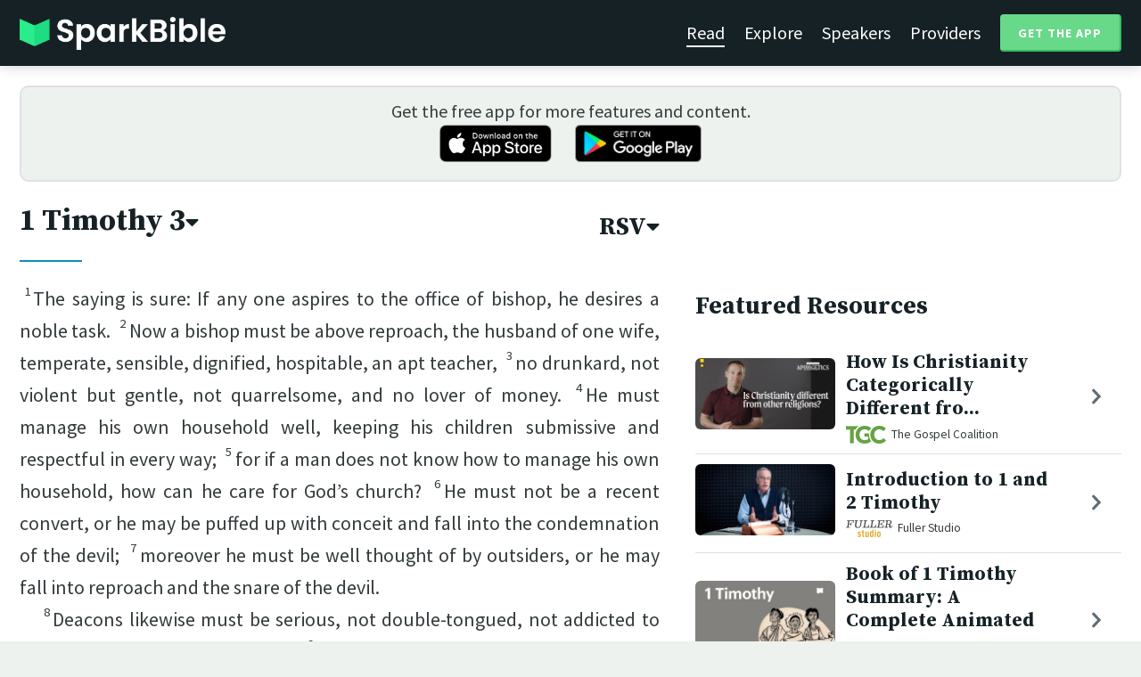

--- FILE ---
content_type: text/html; charset=utf-8
request_url: https://sparkbible.com/RSV/1%20Timothy/3
body_size: 17653
content:
<!DOCTYPE html>
<html>
  <head>
    <title>Spark Bible | Learn the Bible with video from top Bible teachers.</title>
    <meta name="viewport" content="width=device-width,initial-scale=1">
    <meta name="description" content="Spark Bible is a new and free Bible study app with video from top Christian Bible teachers. Spark Bible makes it easy to read and learn the Bible at a deeper level. Get more out of reading the Bible with Spark Bible.">
    <link rel="apple-touch-icon" sizes="180x180" href="/apple-touch-icon.png?v=2">
<link rel="icon" type="image/png" sizes="32x32" href="/favicon-32x32.png?v=2">
<link rel="icon" type="image/png" sizes="16x16" href="/favicon-16x16.png?v=2">
<link rel="manifest" href="/site.webmanifest?v=2">
<link rel="shortcut icon" href="/favicon.ico?v=2">
<meta name="msapplication-TileColor" content="#152125">
<meta name="theme-color" content="#152125">

    <meta name="csrf-param" content="authenticity_token" />
<meta name="csrf-token" content="U_iospYbZZxiW89xLW6StdyTsKlukYXZQkH2vbZyCidf3Lgz8sS_c1Jq4HRtqfGuA8kCmCJcoaDYWMmHJaQMAQ" />
    
    <meta property="og:title" content="Learn the Bible with video from top Bible teachers. | Spark Bible">
<meta property="og:description" content="Spark Bible is a new and free Bible study app with video from top Christian Bible teachers. Spark Bible makes it easy to read and learn the Bible at a deeper level. Get more out of reading the Bible with Spark Bible.">
<meta property="og:image" content="https://res.cloudinary.com/sparkbible/image/upload/v1585084458/app_assets/Spark-Bible-app-icon.png">
<meta property="og:url" content="https://sparkbible.com/RSV/1%20Timothy/3">

    <link rel="stylesheet" href="https://cdnjs.cloudflare.com/ajax/libs/normalize/8.0.1/normalize.min.css" integrity="sha256-l85OmPOjvil/SOvVt3HnSSjzF1TUMyT9eV0c2BzEGzU=" crossorigin="anonymous" />
    <link rel="stylesheet" href="https://cdn.plyr.io/3.6.2/plyr.css" media="print" onload="this.media='all'; this.onload=null;">
    <script src="https://cdn.plyr.io/3.6.2/plyr.js"></script>
    <script src="https://unpkg.com/@popperjs/core@2"></script>
    <script src="https://unpkg.com/tippy.js@6"></script>
    <script defer src="https://kit.fontawesome.com/72ff33412f.js" data-mutate-approach="sync" crossorigin="anonymous"></script>
    <link rel="stylesheet" href="/assets/application-a5ed54037beda56647664658bdb2d8813e9b1a3daacb8e9cf0c00761c3bcbef0.css" data-turbo-track="reload" />
    
    <script type="importmap" data-turbo-track="reload">{
  "imports": {
    "bible_app": "/assets/bible_app-ad44f877c337e7d32c74e7b98456ee05c08ace3a7a1228a8dd548b5ce6e2ef8a.js",
    "web_app": "/assets/web_app-a02290caf05c8af33489b50d98e757a64ebacd3cb013ab76627f22b15e93ddc1.js",
    "@hotwired/turbo-rails": "/assets/turbo.min-96cbf52c71021ba210235aaeec4720012d2c1df7d2dab3770cfa49eea3bb09da.js",
    "@hotwired/stimulus": "/assets/stimulus.min-900648768bd96f3faeba359cf33c1bd01ca424ca4d2d05f36a5d8345112ae93c.js",
    "@hotwired/stimulus-loading": "/assets/stimulus-loading-1fc59770fb1654500044afd3f5f6d7d00800e5be36746d55b94a2963a7a228aa.js",
    "utils/helpers": "/assets/utils/helpers-4f265faee3cf033048bffca45bfd5fa98ba8b49136f941ff29628e4aaf39b7e3.js",
    "controllers/bible_app/bible": "/assets/controllers/bible_app/bible-87f19c96b261cabe4a0f5d59bf39a128d76855dcd2bf0130ebe91b5b5c036edd.js",
    "controllers/bible_app/bible_settings_controller": "/assets/controllers/bible_app/bible_settings_controller-543b14421b33d4485eb84824078d1da8815457201bb4fbb466dd2625fff57c05.js",
    "controllers/bible_app/constants": "/assets/controllers/bible_app/constants-a8a9e9c008a34bd3acfdab7f256760a42e6b69681b686371d0878ac0965be201.js",
    "controllers/bible_app/footnotes_controller": "/assets/controllers/bible_app/footnotes_controller-509e6c76c4ed6b5876e63e78e3ea9e9804b4c0b12166c6d1e257821ca4e90aba.js",
    "controllers/bible_app": "/assets/controllers/bible_app/index-e77cf38a965f7f5eea49c5409895eb6d799582abf5eddd20843608762b098f14.js",
    "controllers/bible_app/mode_handler": "/assets/controllers/bible_app/mode_handler-5e6c86e4a12b7dba287b84d481fa636a17a5e9f9efbb92d180fe10d4d484f745.js",
    "controllers/bible_app/native_bridge": "/assets/controllers/bible_app/native_bridge-e49575f6d23f93ca957c28ccde300b2bb68eb27ef0da8b5b78895bce1ce8bade.js",
    "controllers/bible_app/resource_highlight": "/assets/controllers/bible_app/resource_highlight-4bdf3a2b839741dfd38d15bac09381e5590abd7ad316137886ce1ec37d867815.js",
    "controllers/bible_app/resource_highlights_controller": "/assets/controllers/bible_app/resource_highlights_controller-47b87131a4e913c50515ca4f453228eafe754a0236b8f08793d8f900fb5adb9c.js",
    "controllers/bible_app/saved_references_controller": "/assets/controllers/bible_app/saved_references_controller-a06fee09922078db9acd5446fe6671273a9826df1e14aedf38657f00e846f377.js",
    "controllers/bible_app/scroll_controller": "/assets/controllers/bible_app/scroll_controller-d7ab5c1ac2907a276ca8c580c8c461945804ea569ec6d2103513bd04a35d1462.js",
    "controllers/bible_app/scroll_handler": "/assets/controllers/bible_app/scroll_handler-88ad2a8e29a51bf595296f9f8f9ee386ffabf770203a75eaf40c3442f1e93464.js",
    "controllers/bible_app/spacing_controller": "/assets/controllers/bible_app/spacing_controller-db6265e1c7104dad578a181575e7aea46ea14c654e5a615e58e9082dccc1be17.js",
    "controllers/bible_app/starting_chapter_controller": "/assets/controllers/bible_app/starting_chapter_controller-137fc2d113be4f9b60079aa759af019e3678865d2b2ed65d4ee4b659196e4bc6.js",
    "controllers/bible_app/tap_handler": "/assets/controllers/bible_app/tap_handler-fe7c08c4d74ffa78cd33fbc1ce7c2c32e5df5c32db2c016501b9104caa9688c6.js",
    "controllers/bible_app/verse": "/assets/controllers/bible_app/verse-da12735d6531502f068a095999245ae142fd842b1a7e854f0fd5bf52db884c5f.js",
    "controllers/bible_app/verse_selection": "/assets/controllers/bible_app/verse_selection-3ae45c8c9e63da60b66ce4249ef30350d8e8d661d30151787b54e9f176df122d.js",
    "controllers/bible_app/verse_selection_controller": "/assets/controllers/bible_app/verse_selection_controller-539591b09e189fe12ddab540e18fba4afc43e4ce58b48b1af5533c7bcf991802.js",
    "controllers/web_app": "/assets/controllers/web_app/index-a87424e64b1cea8b8f8c95d88d0e922814d1d18e8103585aae5e58ef3756169f.js",
    "controllers/web_app/toggle_controller": "/assets/controllers/web_app/toggle_controller-27368eb5692a5a5fecef679d84a9bc21ce80d32d191d77d5050132bbbad7dfde.js",
    "controllers/web_app/video_controller": "/assets/controllers/web_app/video_controller-68c7e96047991e9d9e861c4ec60a08f1a0a2fbea720a667e6fdac61d9769087a.js"
  }
}</script>
<link rel="modulepreload" href="/assets/bible_app-ad44f877c337e7d32c74e7b98456ee05c08ace3a7a1228a8dd548b5ce6e2ef8a.js">
<link rel="modulepreload" href="/assets/web_app-a02290caf05c8af33489b50d98e757a64ebacd3cb013ab76627f22b15e93ddc1.js">
<link rel="modulepreload" href="/assets/turbo.min-96cbf52c71021ba210235aaeec4720012d2c1df7d2dab3770cfa49eea3bb09da.js">
<link rel="modulepreload" href="/assets/stimulus.min-900648768bd96f3faeba359cf33c1bd01ca424ca4d2d05f36a5d8345112ae93c.js">
<link rel="modulepreload" href="/assets/stimulus-loading-1fc59770fb1654500044afd3f5f6d7d00800e5be36746d55b94a2963a7a228aa.js">
<link rel="modulepreload" href="/assets/utils/helpers-4f265faee3cf033048bffca45bfd5fa98ba8b49136f941ff29628e4aaf39b7e3.js">
<link rel="modulepreload" href="/assets/controllers/bible_app/bible-87f19c96b261cabe4a0f5d59bf39a128d76855dcd2bf0130ebe91b5b5c036edd.js">
<link rel="modulepreload" href="/assets/controllers/bible_app/bible_settings_controller-543b14421b33d4485eb84824078d1da8815457201bb4fbb466dd2625fff57c05.js">
<link rel="modulepreload" href="/assets/controllers/bible_app/constants-a8a9e9c008a34bd3acfdab7f256760a42e6b69681b686371d0878ac0965be201.js">
<link rel="modulepreload" href="/assets/controllers/bible_app/footnotes_controller-509e6c76c4ed6b5876e63e78e3ea9e9804b4c0b12166c6d1e257821ca4e90aba.js">
<link rel="modulepreload" href="/assets/controllers/bible_app/index-e77cf38a965f7f5eea49c5409895eb6d799582abf5eddd20843608762b098f14.js">
<link rel="modulepreload" href="/assets/controllers/bible_app/mode_handler-5e6c86e4a12b7dba287b84d481fa636a17a5e9f9efbb92d180fe10d4d484f745.js">
<link rel="modulepreload" href="/assets/controllers/bible_app/native_bridge-e49575f6d23f93ca957c28ccde300b2bb68eb27ef0da8b5b78895bce1ce8bade.js">
<link rel="modulepreload" href="/assets/controllers/bible_app/resource_highlight-4bdf3a2b839741dfd38d15bac09381e5590abd7ad316137886ce1ec37d867815.js">
<link rel="modulepreload" href="/assets/controllers/bible_app/resource_highlights_controller-47b87131a4e913c50515ca4f453228eafe754a0236b8f08793d8f900fb5adb9c.js">
<link rel="modulepreload" href="/assets/controllers/bible_app/saved_references_controller-a06fee09922078db9acd5446fe6671273a9826df1e14aedf38657f00e846f377.js">
<link rel="modulepreload" href="/assets/controllers/bible_app/scroll_controller-d7ab5c1ac2907a276ca8c580c8c461945804ea569ec6d2103513bd04a35d1462.js">
<link rel="modulepreload" href="/assets/controllers/bible_app/scroll_handler-88ad2a8e29a51bf595296f9f8f9ee386ffabf770203a75eaf40c3442f1e93464.js">
<link rel="modulepreload" href="/assets/controllers/bible_app/spacing_controller-db6265e1c7104dad578a181575e7aea46ea14c654e5a615e58e9082dccc1be17.js">
<link rel="modulepreload" href="/assets/controllers/bible_app/starting_chapter_controller-137fc2d113be4f9b60079aa759af019e3678865d2b2ed65d4ee4b659196e4bc6.js">
<link rel="modulepreload" href="/assets/controllers/bible_app/tap_handler-fe7c08c4d74ffa78cd33fbc1ce7c2c32e5df5c32db2c016501b9104caa9688c6.js">
<link rel="modulepreload" href="/assets/controllers/bible_app/verse-da12735d6531502f068a095999245ae142fd842b1a7e854f0fd5bf52db884c5f.js">
<link rel="modulepreload" href="/assets/controllers/bible_app/verse_selection-3ae45c8c9e63da60b66ce4249ef30350d8e8d661d30151787b54e9f176df122d.js">
<link rel="modulepreload" href="/assets/controllers/bible_app/verse_selection_controller-539591b09e189fe12ddab540e18fba4afc43e4ce58b48b1af5533c7bcf991802.js">
<link rel="modulepreload" href="/assets/controllers/web_app/index-a87424e64b1cea8b8f8c95d88d0e922814d1d18e8103585aae5e58ef3756169f.js">
<link rel="modulepreload" href="/assets/controllers/web_app/toggle_controller-27368eb5692a5a5fecef679d84a9bc21ce80d32d191d77d5050132bbbad7dfde.js">
<link rel="modulepreload" href="/assets/controllers/web_app/video_controller-68c7e96047991e9d9e861c4ec60a08f1a0a2fbea720a667e6fdac61d9769087a.js">
<script type="module">import "web_app"</script>
    <script type="text/javascript">
  const isBot = /bot|google|baidu|bing|msn|duckduckbot|teoma|slurp|yandex/i.test(navigator.userAgent);
  if (typeof amplitude === 'undefined' && !isBot) {
    (function(e,t){var n=e.amplitude||{_q:[],_iq:{}};var r=t.createElement("script")
    ;r.type="text/javascript"
    ;r.integrity="sha384-3bSR/uIgD42pCWBeq1//B3mI/hPuWdk0L1EUnQIWfGyMOjs0VEoFLhHMqObtv2BA"
    ;r.crossOrigin="anonymous";r.async=true
    ;r.src="https://cdn.amplitude.com/libs/amplitude-5.10.0-min.gz.js"
    ;r.onload=function(){if(!e.amplitude.runQueuedFunctions){
    console.log("[Amplitude] Error: could not load SDK")}}
    ;var i=t.getElementsByTagName("script")[0];i.parentNode.insertBefore(r,i)
    ;function s(e,t){e.prototype[t]=function(){
    this._q.push([t].concat(Array.prototype.slice.call(arguments,0)));return this}}
    var o=function(){this._q=[];return this}
    ;var a=["add","append","clearAll","prepend","set","setOnce","unset"]
    ;for(var u=0;u<a.length;u++){s(o,a[u])}n.Identify=o;var c=function(){this._q=[]
    ;return this}
    ;var l=["setProductId","setQuantity","setPrice","setRevenueType","setEventProperties"]
    ;for(var p=0;p<l.length;p++){s(c,l[p])}n.Revenue=c
    ;var d=["init","logEvent","logRevenue","setUserId","setUserProperties","setOptOut","setVersionName","setDomain","setDeviceId", "enableTracking", "setGlobalUserProperties","identify","clearUserProperties","setGroup","logRevenueV2","regenerateDeviceId","groupIdentify","onInit","logEventWithTimestamp","logEventWithGroups","setSessionId","resetSessionId"]
    ;function v(e){function t(t){e[t]=function(){
    e._q.push([t].concat(Array.prototype.slice.call(arguments,0)))}}
    for(var n=0;n<d.length;n++){t(d[n])}}v(n);n.getInstance=function(e){
    e=(!e||e.length===0?"$default_instance":e).toLowerCase()
    ;if(!n._iq.hasOwnProperty(e)){n._iq[e]={_q:[]};v(n._iq[e])}return n._iq[e]}
    ;e.amplitude=n})(window,document);

    amplitude.getInstance().init("7e5e650f746b42ce7bb465c64eb8d12a", null, {
      saveEvents: true,
      includeUtm: true,
      includeReferrer: true,
      includeGclid: true
    });

    document.addEventListener('turbo:load', () => {
      amplitude.getInstance().logEvent("Page Loaded", {
        url: window.location.href,
        path: window.location.pathname,
        bodyClass: $1('body').className,
        h1: $1('h1') ? $1('h1').textContent : null,
        h2: $1('h2') ? $1('h2').textContent : null,
      });

      // Add handlers for elements tagged with amplitude data attributes.
      $("[data-amplitude-event]").forEach((el) => {
          const eventTitle = el.dataset.amplitudeEvent;
          let props = {};
          if (el.dataset.amplitudeProps) {
            props = JSON.parse(el.dataset.amplitudeProps);
          }
          switch (el.dataset.amplitudeTrigger) {
            case "click":
              el.addEventListener("click", () => amplitude.getInstance().logEvent(eventTitle, props));
            break;
            case "load":
              amplitude.getInstance().logEvent(eventTitle, props);
            break;
          }
      });
    });
  }
</script>

  </head>

  <body class="bible_chapters show" data-controller="pageload">

      <header>
        <a class="logo undecorated" href="/"><img src="/assets/shared/logos/Spark-Bible-Logo-Light-6616f3073ddeea533532c0109831a5d9fd3d51bd04f850731a6cfa2071d57af2.png" /></a>
          <nav data-controller="toggle">
  <section data-toggle-target="element" class="nav-menu">
    <a class="selected" href="/read">Read</a>
    <a href="/explore">Explore</a>
    <a href="/speakers">Speakers</a>
    <a href="/providers">Providers</a>
    <a href="#get-app-modal" class="button undecorated" data-turbo="false">
      Get the App
    </a>
  </section>
  <a href="#" data-action="toggle#toggle" class="mobile-menu-icon h-padded undecorated">
    <i class="fa fa-bars"></i>
  </a>
</nav>

      </header>

      <div class="content padded">
        
        <section class="get-app-callout">
  Get the free app for more features and content.
  <br>
  <a class="undecorated" href="https://apple.co/3rRxZfy"><img height="42" alt="Download on the App Store" src="/assets/shared/badges/download-on-the-app-store-3ee50cfaac04907fb23f7120324d8dd8333c1267516388341debf5c4304aba00.png" /></a>
  <a class="l-padded undecorated" href="https://play.google.com/store/apps/details?id=com.sparkbible.sparkbible&amp;hl=en&amp;gl=US"><img height="42" alt="Get it on Google Play" src="/assets/shared/badges/google-play-badge-c78da272321ee64e2b114fcc493adbf3b70d8e67fdb1b6c3099c6d976c1282e6.png" /></a>
</section>

<div class="container">

  <section class="bible">
    <div class="heading-controls">
      <span>
        <h1>
          <a href="#chapter-select-modal" class="undecorated" data-turbo="false">
              1 Timothy&nbsp;3<i class="fas fa-caret-down"></i>
          </a>
        </h1>
      </span>
      <span>
        <h2>
          <a href="#version-select-modal" class="undecorated" data-turbo="false">
            RSV<i class="fas fa-caret-down"></i>
          </a>
        </h2>
      </span>
    </div>

    <div class="bible-text">
      <p class="m"><span data-verse="1"><sup>1</sup>The saying is sure: If any one aspires to the office of bishop, he desires a noble task. </span><span data-verse="2"><sup>2</sup>Now a bishop must be above reproach, the husband of one wife, temperate, sensible, dignified, hospitable, an apt teacher, </span><span data-verse="3"><sup>3</sup>no drunkard, not violent but gentle, not quarrelsome, and no lover of money. </span><span data-verse="4"><sup>4</sup>He must manage his own household well, keeping his children submissive and respectful in every way; </span><span data-verse="5"><sup>5</sup>for if a man does not know how to manage his own household, how can he care for God’s church? </span><span data-verse="6"><sup>6</sup>He must not be a recent convert, or he may be puffed up with conceit and fall into the condemnation of the devil; </span><span data-verse="7"><sup>7</sup>moreover he must be well thought of by outsiders, or he may fall into reproach and the snare of the devil.</span></p><p><span data-verse="8"><sup>8</sup>Deacons likewise must be serious, not double-tongued, not addicted to much wine, not greedy for gain; </span><span data-verse="9"><sup>9</sup>they must hold the mystery of the faith with a clear conscience. </span><span data-verse="10"><sup>10</sup>And let them also be tested first; then if they prove themselves blameless let them serve as deacons. </span><span data-verse="11"><sup>11</sup>The women likewise must be serious, no slanderers, but temperate, faithful in all things. </span><span data-verse="12"><sup>12</sup>Let deacons be the husband of one wife, and let them manage their children and their households well; </span><span data-verse="13"><sup>13</sup>for those who serve well as deacons gain a good standing for themselves and also great confidence in the faith which is in Christ Jesus.</span></p><p><span data-verse="14"><sup>14</sup>I hope to come to you soon, but I am writing these instructions to you so that, </span><span data-verse="15"><sup>15</sup>if I am delayed, you may know how one ought to behave in the household of God, which is the church of the living God, the pillar and bulwark of the truth. </span><span data-verse="16"><sup>16</sup>Great indeed, we confess, is the mystery of our religion:</span></p> <p class="line q1"><span data-verse="16">He was manifested in the flesh,</span></p> <p class="line q1"><span data-verse="16">vindicated in the Spirit,</span></p> <p class="line q2"><span data-verse="16">seen by angels,</span></p> <p class="line q1"><span data-verse="16">preached among the nations,</span></p> <p class="line q1"><span data-verse="16">believed on in the world,</span></p> <p class="line q2"><span data-verse="16">taken up in glory.</span></p> 
    </div>

    
<div class="bottom-nav">
  <section class="prev">
      <a href="/RSV/1%20Timothy/2"><i class='fas fa-caret-left'></i> 1 Timothy 2</a>
  </section>
  <section class="next">
      <a href="/RSV/1%20Timothy/4">1 Timothy 4 <i class='fas fa-caret-right'></i></a>
  </section>
</div>

    <p class="smaller-text centered-text">
      Revised Standard Version of the Bible, copyright © 1946, 1952, and 1971 National Council of the Churches of Christ in the United States of America.
      <br>
      Used by permission. All rights reserved worldwide.
    </p>
  </section>

  <section class="resources">
    <h2>Featured Resources</h2>
    <div class="flex-row resource-row condensed">
  <section class="image">
    <a class="undecorated" href="/r/the-gospel-coalition/how-is-christianity-categorically-different-from-every-other-religion"><img class="rounded video-thumbnail" alt="How Is Christianity Categorically Different from Every Other Religion?" loading="lazy" src="https://i.ytimg.com/vi/AB_a5yKAABg/mqdefault.jpg" /></a>
  </section>
  <section class="text">
    <h3><a href="/r/the-gospel-coalition/how-is-christianity-categorically-different-from-every-other-religion">How Is Christianity Categorically Different fro...</a></h3>
    <p class="desc">In this One Minute Apologetics video, David Platt responds to the question, “...</p>
    <p class="smallest-text"><img src="https://res-1.cloudinary.com/sparkbible/image/upload/c_fit,h_20,w_52/v1/resource_providers/The-Gospel-Coalition.png" /> The Gospel Coalition</p>
  </section>
  <section class="indicator">
    <a class="undecorated" href="/r/the-gospel-coalition/how-is-christianity-categorically-different-from-every-other-religion"><i class="fas fa-chevron-right"></i></a>
  </section>
</div>
<div class="flex-row resource-row condensed">
  <section class="image">
    <a class="undecorated" href="/r/fuller-studio/introduction-to-1-and-2-timothy"><img class="rounded video-thumbnail" alt="Introduction to 1 and 2 Timothy" loading="lazy" src="https://i.ytimg.com/vi/YNpf16JL0ms/mqdefault.jpg" /></a>
  </section>
  <section class="text">
    <h3><a href="/r/fuller-studio/introduction-to-1-and-2-timothy">Introduction to 1 and 2 Timothy</a></h3>
    <p class="desc">Dr. Mark D. Roberts introduces 1 and 2 Timothy as helpful guides to what fait...</p>
    <p class="smallest-text"><img src="https://res-1.cloudinary.com/sparkbible/image/upload/c_fit,h_20,w_52/v1/resource_providers/Fuller-Studio.png" /> Fuller Studio</p>
  </section>
  <section class="indicator">
    <a class="undecorated" href="/r/fuller-studio/introduction-to-1-and-2-timothy"><i class="fas fa-chevron-right"></i></a>
  </section>
</div>
<div class="flex-row resource-row condensed">
  <section class="image">
    <a class="undecorated" href="/r/bibleproject/overview-1-timothy"><img class="rounded video-thumbnail" alt="Book of 1 Timothy Summary: A Complete Animated Overview" loading="lazy" src="https://i.ytimg.com/vi/7RoqnGcEjcs/mqdefault.jpg" /></a>
  </section>
  <section class="text">
    <h3><a href="/r/bibleproject/overview-1-timothy">Book of 1 Timothy Summary: A Complete Animated ...</a></h3>
    <p class="desc">Watch our overview video on 1 Timothy, which breaks down the literary design ...</p>
    <p class="smallest-text"><img src="https://res-3.cloudinary.com/sparkbible/image/upload/c_fit,h_20,w_52/v1/resource_providers/BibleProject_agfqdk.png" /> BibleProject</p>
  </section>
  <section class="indicator">
    <a class="undecorated" href="/r/bibleproject/overview-1-timothy"><i class="fas fa-chevron-right"></i></a>
  </section>
</div>

    <div>
      <a class="button" href="/explore/1%20Timothy/3">Explore 1 Timothy&nbsp;3</a>
    </div>
  </section>

</div>

  <div id="chapter-select-modal" class="modal">
  <div class="modal-wrapper">
    <section class="modal-header">
      <a href="#" title="Close" class="modal-close undecorated" data-turbo="false">
        <i class="fas fa-times-circle"></i>
      </a>
      <h3>Select Chapter</h3>
    </section>
    <section class="modal-content">
        <div class="modal-row" data-controller="toggle">
          <h4>
            <a href="#" data-action="toggle#toggle" class="undecorated">Genesis</a>
          </h4>
          <section class="chapters hide" data-toggle-target="element">
              <a href="/RSV/Genesis/1">1</a>
              <a href="/RSV/Genesis/2">2</a>
              <a href="/RSV/Genesis/3">3</a>
              <a href="/RSV/Genesis/4">4</a>
              <a href="/RSV/Genesis/5">5</a>
              <a href="/RSV/Genesis/6">6</a>
              <a href="/RSV/Genesis/7">7</a>
              <a href="/RSV/Genesis/8">8</a>
              <a href="/RSV/Genesis/9">9</a>
              <a href="/RSV/Genesis/10">10</a>
              <a href="/RSV/Genesis/11">11</a>
              <a href="/RSV/Genesis/12">12</a>
              <a href="/RSV/Genesis/13">13</a>
              <a href="/RSV/Genesis/14">14</a>
              <a href="/RSV/Genesis/15">15</a>
              <a href="/RSV/Genesis/16">16</a>
              <a href="/RSV/Genesis/17">17</a>
              <a href="/RSV/Genesis/18">18</a>
              <a href="/RSV/Genesis/19">19</a>
              <a href="/RSV/Genesis/20">20</a>
              <a href="/RSV/Genesis/21">21</a>
              <a href="/RSV/Genesis/22">22</a>
              <a href="/RSV/Genesis/23">23</a>
              <a href="/RSV/Genesis/24">24</a>
              <a href="/RSV/Genesis/25">25</a>
              <a href="/RSV/Genesis/26">26</a>
              <a href="/RSV/Genesis/27">27</a>
              <a href="/RSV/Genesis/28">28</a>
              <a href="/RSV/Genesis/29">29</a>
              <a href="/RSV/Genesis/30">30</a>
              <a href="/RSV/Genesis/31">31</a>
              <a href="/RSV/Genesis/32">32</a>
              <a href="/RSV/Genesis/33">33</a>
              <a href="/RSV/Genesis/34">34</a>
              <a href="/RSV/Genesis/35">35</a>
              <a href="/RSV/Genesis/36">36</a>
              <a href="/RSV/Genesis/37">37</a>
              <a href="/RSV/Genesis/38">38</a>
              <a href="/RSV/Genesis/39">39</a>
              <a href="/RSV/Genesis/40">40</a>
              <a href="/RSV/Genesis/41">41</a>
              <a href="/RSV/Genesis/42">42</a>
              <a href="/RSV/Genesis/43">43</a>
              <a href="/RSV/Genesis/44">44</a>
              <a href="/RSV/Genesis/45">45</a>
              <a href="/RSV/Genesis/46">46</a>
              <a href="/RSV/Genesis/47">47</a>
              <a href="/RSV/Genesis/48">48</a>
              <a href="/RSV/Genesis/49">49</a>
              <a href="/RSV/Genesis/50">50</a>
          </section>
        </div>
        <div class="modal-row" data-controller="toggle">
          <h4>
            <a href="#" data-action="toggle#toggle" class="undecorated">Exodus</a>
          </h4>
          <section class="chapters hide" data-toggle-target="element">
              <a href="/RSV/Exodus/1">1</a>
              <a href="/RSV/Exodus/2">2</a>
              <a href="/RSV/Exodus/3">3</a>
              <a href="/RSV/Exodus/4">4</a>
              <a href="/RSV/Exodus/5">5</a>
              <a href="/RSV/Exodus/6">6</a>
              <a href="/RSV/Exodus/7">7</a>
              <a href="/RSV/Exodus/8">8</a>
              <a href="/RSV/Exodus/9">9</a>
              <a href="/RSV/Exodus/10">10</a>
              <a href="/RSV/Exodus/11">11</a>
              <a href="/RSV/Exodus/12">12</a>
              <a href="/RSV/Exodus/13">13</a>
              <a href="/RSV/Exodus/14">14</a>
              <a href="/RSV/Exodus/15">15</a>
              <a href="/RSV/Exodus/16">16</a>
              <a href="/RSV/Exodus/17">17</a>
              <a href="/RSV/Exodus/18">18</a>
              <a href="/RSV/Exodus/19">19</a>
              <a href="/RSV/Exodus/20">20</a>
              <a href="/RSV/Exodus/21">21</a>
              <a href="/RSV/Exodus/22">22</a>
              <a href="/RSV/Exodus/23">23</a>
              <a href="/RSV/Exodus/24">24</a>
              <a href="/RSV/Exodus/25">25</a>
              <a href="/RSV/Exodus/26">26</a>
              <a href="/RSV/Exodus/27">27</a>
              <a href="/RSV/Exodus/28">28</a>
              <a href="/RSV/Exodus/29">29</a>
              <a href="/RSV/Exodus/30">30</a>
              <a href="/RSV/Exodus/31">31</a>
              <a href="/RSV/Exodus/32">32</a>
              <a href="/RSV/Exodus/33">33</a>
              <a href="/RSV/Exodus/34">34</a>
              <a href="/RSV/Exodus/35">35</a>
              <a href="/RSV/Exodus/36">36</a>
              <a href="/RSV/Exodus/37">37</a>
              <a href="/RSV/Exodus/38">38</a>
              <a href="/RSV/Exodus/39">39</a>
              <a href="/RSV/Exodus/40">40</a>
          </section>
        </div>
        <div class="modal-row" data-controller="toggle">
          <h4>
            <a href="#" data-action="toggle#toggle" class="undecorated">Leviticus</a>
          </h4>
          <section class="chapters hide" data-toggle-target="element">
              <a href="/RSV/Leviticus/1">1</a>
              <a href="/RSV/Leviticus/2">2</a>
              <a href="/RSV/Leviticus/3">3</a>
              <a href="/RSV/Leviticus/4">4</a>
              <a href="/RSV/Leviticus/5">5</a>
              <a href="/RSV/Leviticus/6">6</a>
              <a href="/RSV/Leviticus/7">7</a>
              <a href="/RSV/Leviticus/8">8</a>
              <a href="/RSV/Leviticus/9">9</a>
              <a href="/RSV/Leviticus/10">10</a>
              <a href="/RSV/Leviticus/11">11</a>
              <a href="/RSV/Leviticus/12">12</a>
              <a href="/RSV/Leviticus/13">13</a>
              <a href="/RSV/Leviticus/14">14</a>
              <a href="/RSV/Leviticus/15">15</a>
              <a href="/RSV/Leviticus/16">16</a>
              <a href="/RSV/Leviticus/17">17</a>
              <a href="/RSV/Leviticus/18">18</a>
              <a href="/RSV/Leviticus/19">19</a>
              <a href="/RSV/Leviticus/20">20</a>
              <a href="/RSV/Leviticus/21">21</a>
              <a href="/RSV/Leviticus/22">22</a>
              <a href="/RSV/Leviticus/23">23</a>
              <a href="/RSV/Leviticus/24">24</a>
              <a href="/RSV/Leviticus/25">25</a>
              <a href="/RSV/Leviticus/26">26</a>
              <a href="/RSV/Leviticus/27">27</a>
          </section>
        </div>
        <div class="modal-row" data-controller="toggle">
          <h4>
            <a href="#" data-action="toggle#toggle" class="undecorated">Numbers</a>
          </h4>
          <section class="chapters hide" data-toggle-target="element">
              <a href="/RSV/Numbers/1">1</a>
              <a href="/RSV/Numbers/2">2</a>
              <a href="/RSV/Numbers/3">3</a>
              <a href="/RSV/Numbers/4">4</a>
              <a href="/RSV/Numbers/5">5</a>
              <a href="/RSV/Numbers/6">6</a>
              <a href="/RSV/Numbers/7">7</a>
              <a href="/RSV/Numbers/8">8</a>
              <a href="/RSV/Numbers/9">9</a>
              <a href="/RSV/Numbers/10">10</a>
              <a href="/RSV/Numbers/11">11</a>
              <a href="/RSV/Numbers/12">12</a>
              <a href="/RSV/Numbers/13">13</a>
              <a href="/RSV/Numbers/14">14</a>
              <a href="/RSV/Numbers/15">15</a>
              <a href="/RSV/Numbers/16">16</a>
              <a href="/RSV/Numbers/17">17</a>
              <a href="/RSV/Numbers/18">18</a>
              <a href="/RSV/Numbers/19">19</a>
              <a href="/RSV/Numbers/20">20</a>
              <a href="/RSV/Numbers/21">21</a>
              <a href="/RSV/Numbers/22">22</a>
              <a href="/RSV/Numbers/23">23</a>
              <a href="/RSV/Numbers/24">24</a>
              <a href="/RSV/Numbers/25">25</a>
              <a href="/RSV/Numbers/26">26</a>
              <a href="/RSV/Numbers/27">27</a>
              <a href="/RSV/Numbers/28">28</a>
              <a href="/RSV/Numbers/29">29</a>
              <a href="/RSV/Numbers/30">30</a>
              <a href="/RSV/Numbers/31">31</a>
              <a href="/RSV/Numbers/32">32</a>
              <a href="/RSV/Numbers/33">33</a>
              <a href="/RSV/Numbers/34">34</a>
              <a href="/RSV/Numbers/35">35</a>
              <a href="/RSV/Numbers/36">36</a>
          </section>
        </div>
        <div class="modal-row" data-controller="toggle">
          <h4>
            <a href="#" data-action="toggle#toggle" class="undecorated">Deuteronomy</a>
          </h4>
          <section class="chapters hide" data-toggle-target="element">
              <a href="/RSV/Deuteronomy/1">1</a>
              <a href="/RSV/Deuteronomy/2">2</a>
              <a href="/RSV/Deuteronomy/3">3</a>
              <a href="/RSV/Deuteronomy/4">4</a>
              <a href="/RSV/Deuteronomy/5">5</a>
              <a href="/RSV/Deuteronomy/6">6</a>
              <a href="/RSV/Deuteronomy/7">7</a>
              <a href="/RSV/Deuteronomy/8">8</a>
              <a href="/RSV/Deuteronomy/9">9</a>
              <a href="/RSV/Deuteronomy/10">10</a>
              <a href="/RSV/Deuteronomy/11">11</a>
              <a href="/RSV/Deuteronomy/12">12</a>
              <a href="/RSV/Deuteronomy/13">13</a>
              <a href="/RSV/Deuteronomy/14">14</a>
              <a href="/RSV/Deuteronomy/15">15</a>
              <a href="/RSV/Deuteronomy/16">16</a>
              <a href="/RSV/Deuteronomy/17">17</a>
              <a href="/RSV/Deuteronomy/18">18</a>
              <a href="/RSV/Deuteronomy/19">19</a>
              <a href="/RSV/Deuteronomy/20">20</a>
              <a href="/RSV/Deuteronomy/21">21</a>
              <a href="/RSV/Deuteronomy/22">22</a>
              <a href="/RSV/Deuteronomy/23">23</a>
              <a href="/RSV/Deuteronomy/24">24</a>
              <a href="/RSV/Deuteronomy/25">25</a>
              <a href="/RSV/Deuteronomy/26">26</a>
              <a href="/RSV/Deuteronomy/27">27</a>
              <a href="/RSV/Deuteronomy/28">28</a>
              <a href="/RSV/Deuteronomy/29">29</a>
              <a href="/RSV/Deuteronomy/30">30</a>
              <a href="/RSV/Deuteronomy/31">31</a>
              <a href="/RSV/Deuteronomy/32">32</a>
              <a href="/RSV/Deuteronomy/33">33</a>
              <a href="/RSV/Deuteronomy/34">34</a>
          </section>
        </div>
        <div class="modal-row" data-controller="toggle">
          <h4>
            <a href="#" data-action="toggle#toggle" class="undecorated">Joshua</a>
          </h4>
          <section class="chapters hide" data-toggle-target="element">
              <a href="/RSV/Joshua/1">1</a>
              <a href="/RSV/Joshua/2">2</a>
              <a href="/RSV/Joshua/3">3</a>
              <a href="/RSV/Joshua/4">4</a>
              <a href="/RSV/Joshua/5">5</a>
              <a href="/RSV/Joshua/6">6</a>
              <a href="/RSV/Joshua/7">7</a>
              <a href="/RSV/Joshua/8">8</a>
              <a href="/RSV/Joshua/9">9</a>
              <a href="/RSV/Joshua/10">10</a>
              <a href="/RSV/Joshua/11">11</a>
              <a href="/RSV/Joshua/12">12</a>
              <a href="/RSV/Joshua/13">13</a>
              <a href="/RSV/Joshua/14">14</a>
              <a href="/RSV/Joshua/15">15</a>
              <a href="/RSV/Joshua/16">16</a>
              <a href="/RSV/Joshua/17">17</a>
              <a href="/RSV/Joshua/18">18</a>
              <a href="/RSV/Joshua/19">19</a>
              <a href="/RSV/Joshua/20">20</a>
              <a href="/RSV/Joshua/21">21</a>
              <a href="/RSV/Joshua/22">22</a>
              <a href="/RSV/Joshua/23">23</a>
              <a href="/RSV/Joshua/24">24</a>
          </section>
        </div>
        <div class="modal-row" data-controller="toggle">
          <h4>
            <a href="#" data-action="toggle#toggle" class="undecorated">Judges</a>
          </h4>
          <section class="chapters hide" data-toggle-target="element">
              <a href="/RSV/Judges/1">1</a>
              <a href="/RSV/Judges/2">2</a>
              <a href="/RSV/Judges/3">3</a>
              <a href="/RSV/Judges/4">4</a>
              <a href="/RSV/Judges/5">5</a>
              <a href="/RSV/Judges/6">6</a>
              <a href="/RSV/Judges/7">7</a>
              <a href="/RSV/Judges/8">8</a>
              <a href="/RSV/Judges/9">9</a>
              <a href="/RSV/Judges/10">10</a>
              <a href="/RSV/Judges/11">11</a>
              <a href="/RSV/Judges/12">12</a>
              <a href="/RSV/Judges/13">13</a>
              <a href="/RSV/Judges/14">14</a>
              <a href="/RSV/Judges/15">15</a>
              <a href="/RSV/Judges/16">16</a>
              <a href="/RSV/Judges/17">17</a>
              <a href="/RSV/Judges/18">18</a>
              <a href="/RSV/Judges/19">19</a>
              <a href="/RSV/Judges/20">20</a>
              <a href="/RSV/Judges/21">21</a>
          </section>
        </div>
        <div class="modal-row" data-controller="toggle">
          <h4>
            <a href="#" data-action="toggle#toggle" class="undecorated">Ruth</a>
          </h4>
          <section class="chapters hide" data-toggle-target="element">
              <a href="/RSV/Ruth/1">1</a>
              <a href="/RSV/Ruth/2">2</a>
              <a href="/RSV/Ruth/3">3</a>
              <a href="/RSV/Ruth/4">4</a>
          </section>
        </div>
        <div class="modal-row" data-controller="toggle">
          <h4>
            <a href="#" data-action="toggle#toggle" class="undecorated">1 Samuel</a>
          </h4>
          <section class="chapters hide" data-toggle-target="element">
              <a href="/RSV/1%20Samuel/1">1</a>
              <a href="/RSV/1%20Samuel/2">2</a>
              <a href="/RSV/1%20Samuel/3">3</a>
              <a href="/RSV/1%20Samuel/4">4</a>
              <a href="/RSV/1%20Samuel/5">5</a>
              <a href="/RSV/1%20Samuel/6">6</a>
              <a href="/RSV/1%20Samuel/7">7</a>
              <a href="/RSV/1%20Samuel/8">8</a>
              <a href="/RSV/1%20Samuel/9">9</a>
              <a href="/RSV/1%20Samuel/10">10</a>
              <a href="/RSV/1%20Samuel/11">11</a>
              <a href="/RSV/1%20Samuel/12">12</a>
              <a href="/RSV/1%20Samuel/13">13</a>
              <a href="/RSV/1%20Samuel/14">14</a>
              <a href="/RSV/1%20Samuel/15">15</a>
              <a href="/RSV/1%20Samuel/16">16</a>
              <a href="/RSV/1%20Samuel/17">17</a>
              <a href="/RSV/1%20Samuel/18">18</a>
              <a href="/RSV/1%20Samuel/19">19</a>
              <a href="/RSV/1%20Samuel/20">20</a>
              <a href="/RSV/1%20Samuel/21">21</a>
              <a href="/RSV/1%20Samuel/22">22</a>
              <a href="/RSV/1%20Samuel/23">23</a>
              <a href="/RSV/1%20Samuel/24">24</a>
              <a href="/RSV/1%20Samuel/25">25</a>
              <a href="/RSV/1%20Samuel/26">26</a>
              <a href="/RSV/1%20Samuel/27">27</a>
              <a href="/RSV/1%20Samuel/28">28</a>
              <a href="/RSV/1%20Samuel/29">29</a>
              <a href="/RSV/1%20Samuel/30">30</a>
              <a href="/RSV/1%20Samuel/31">31</a>
          </section>
        </div>
        <div class="modal-row" data-controller="toggle">
          <h4>
            <a href="#" data-action="toggle#toggle" class="undecorated">2 Samuel</a>
          </h4>
          <section class="chapters hide" data-toggle-target="element">
              <a href="/RSV/2%20Samuel/1">1</a>
              <a href="/RSV/2%20Samuel/2">2</a>
              <a href="/RSV/2%20Samuel/3">3</a>
              <a href="/RSV/2%20Samuel/4">4</a>
              <a href="/RSV/2%20Samuel/5">5</a>
              <a href="/RSV/2%20Samuel/6">6</a>
              <a href="/RSV/2%20Samuel/7">7</a>
              <a href="/RSV/2%20Samuel/8">8</a>
              <a href="/RSV/2%20Samuel/9">9</a>
              <a href="/RSV/2%20Samuel/10">10</a>
              <a href="/RSV/2%20Samuel/11">11</a>
              <a href="/RSV/2%20Samuel/12">12</a>
              <a href="/RSV/2%20Samuel/13">13</a>
              <a href="/RSV/2%20Samuel/14">14</a>
              <a href="/RSV/2%20Samuel/15">15</a>
              <a href="/RSV/2%20Samuel/16">16</a>
              <a href="/RSV/2%20Samuel/17">17</a>
              <a href="/RSV/2%20Samuel/18">18</a>
              <a href="/RSV/2%20Samuel/19">19</a>
              <a href="/RSV/2%20Samuel/20">20</a>
              <a href="/RSV/2%20Samuel/21">21</a>
              <a href="/RSV/2%20Samuel/22">22</a>
              <a href="/RSV/2%20Samuel/23">23</a>
              <a href="/RSV/2%20Samuel/24">24</a>
          </section>
        </div>
        <div class="modal-row" data-controller="toggle">
          <h4>
            <a href="#" data-action="toggle#toggle" class="undecorated">1 Kings</a>
          </h4>
          <section class="chapters hide" data-toggle-target="element">
              <a href="/RSV/1%20Kings/1">1</a>
              <a href="/RSV/1%20Kings/2">2</a>
              <a href="/RSV/1%20Kings/3">3</a>
              <a href="/RSV/1%20Kings/4">4</a>
              <a href="/RSV/1%20Kings/5">5</a>
              <a href="/RSV/1%20Kings/6">6</a>
              <a href="/RSV/1%20Kings/7">7</a>
              <a href="/RSV/1%20Kings/8">8</a>
              <a href="/RSV/1%20Kings/9">9</a>
              <a href="/RSV/1%20Kings/10">10</a>
              <a href="/RSV/1%20Kings/11">11</a>
              <a href="/RSV/1%20Kings/12">12</a>
              <a href="/RSV/1%20Kings/13">13</a>
              <a href="/RSV/1%20Kings/14">14</a>
              <a href="/RSV/1%20Kings/15">15</a>
              <a href="/RSV/1%20Kings/16">16</a>
              <a href="/RSV/1%20Kings/17">17</a>
              <a href="/RSV/1%20Kings/18">18</a>
              <a href="/RSV/1%20Kings/19">19</a>
              <a href="/RSV/1%20Kings/20">20</a>
              <a href="/RSV/1%20Kings/21">21</a>
              <a href="/RSV/1%20Kings/22">22</a>
          </section>
        </div>
        <div class="modal-row" data-controller="toggle">
          <h4>
            <a href="#" data-action="toggle#toggle" class="undecorated">2 Kings</a>
          </h4>
          <section class="chapters hide" data-toggle-target="element">
              <a href="/RSV/2%20Kings/1">1</a>
              <a href="/RSV/2%20Kings/2">2</a>
              <a href="/RSV/2%20Kings/3">3</a>
              <a href="/RSV/2%20Kings/4">4</a>
              <a href="/RSV/2%20Kings/5">5</a>
              <a href="/RSV/2%20Kings/6">6</a>
              <a href="/RSV/2%20Kings/7">7</a>
              <a href="/RSV/2%20Kings/8">8</a>
              <a href="/RSV/2%20Kings/9">9</a>
              <a href="/RSV/2%20Kings/10">10</a>
              <a href="/RSV/2%20Kings/11">11</a>
              <a href="/RSV/2%20Kings/12">12</a>
              <a href="/RSV/2%20Kings/13">13</a>
              <a href="/RSV/2%20Kings/14">14</a>
              <a href="/RSV/2%20Kings/15">15</a>
              <a href="/RSV/2%20Kings/16">16</a>
              <a href="/RSV/2%20Kings/17">17</a>
              <a href="/RSV/2%20Kings/18">18</a>
              <a href="/RSV/2%20Kings/19">19</a>
              <a href="/RSV/2%20Kings/20">20</a>
              <a href="/RSV/2%20Kings/21">21</a>
              <a href="/RSV/2%20Kings/22">22</a>
              <a href="/RSV/2%20Kings/23">23</a>
              <a href="/RSV/2%20Kings/24">24</a>
              <a href="/RSV/2%20Kings/25">25</a>
          </section>
        </div>
        <div class="modal-row" data-controller="toggle">
          <h4>
            <a href="#" data-action="toggle#toggle" class="undecorated">1 Chronicles</a>
          </h4>
          <section class="chapters hide" data-toggle-target="element">
              <a href="/RSV/1%20Chronicles/1">1</a>
              <a href="/RSV/1%20Chronicles/2">2</a>
              <a href="/RSV/1%20Chronicles/3">3</a>
              <a href="/RSV/1%20Chronicles/4">4</a>
              <a href="/RSV/1%20Chronicles/5">5</a>
              <a href="/RSV/1%20Chronicles/6">6</a>
              <a href="/RSV/1%20Chronicles/7">7</a>
              <a href="/RSV/1%20Chronicles/8">8</a>
              <a href="/RSV/1%20Chronicles/9">9</a>
              <a href="/RSV/1%20Chronicles/10">10</a>
              <a href="/RSV/1%20Chronicles/11">11</a>
              <a href="/RSV/1%20Chronicles/12">12</a>
              <a href="/RSV/1%20Chronicles/13">13</a>
              <a href="/RSV/1%20Chronicles/14">14</a>
              <a href="/RSV/1%20Chronicles/15">15</a>
              <a href="/RSV/1%20Chronicles/16">16</a>
              <a href="/RSV/1%20Chronicles/17">17</a>
              <a href="/RSV/1%20Chronicles/18">18</a>
              <a href="/RSV/1%20Chronicles/19">19</a>
              <a href="/RSV/1%20Chronicles/20">20</a>
              <a href="/RSV/1%20Chronicles/21">21</a>
              <a href="/RSV/1%20Chronicles/22">22</a>
              <a href="/RSV/1%20Chronicles/23">23</a>
              <a href="/RSV/1%20Chronicles/24">24</a>
              <a href="/RSV/1%20Chronicles/25">25</a>
              <a href="/RSV/1%20Chronicles/26">26</a>
              <a href="/RSV/1%20Chronicles/27">27</a>
              <a href="/RSV/1%20Chronicles/28">28</a>
              <a href="/RSV/1%20Chronicles/29">29</a>
          </section>
        </div>
        <div class="modal-row" data-controller="toggle">
          <h4>
            <a href="#" data-action="toggle#toggle" class="undecorated">2 Chronicles</a>
          </h4>
          <section class="chapters hide" data-toggle-target="element">
              <a href="/RSV/2%20Chronicles/1">1</a>
              <a href="/RSV/2%20Chronicles/2">2</a>
              <a href="/RSV/2%20Chronicles/3">3</a>
              <a href="/RSV/2%20Chronicles/4">4</a>
              <a href="/RSV/2%20Chronicles/5">5</a>
              <a href="/RSV/2%20Chronicles/6">6</a>
              <a href="/RSV/2%20Chronicles/7">7</a>
              <a href="/RSV/2%20Chronicles/8">8</a>
              <a href="/RSV/2%20Chronicles/9">9</a>
              <a href="/RSV/2%20Chronicles/10">10</a>
              <a href="/RSV/2%20Chronicles/11">11</a>
              <a href="/RSV/2%20Chronicles/12">12</a>
              <a href="/RSV/2%20Chronicles/13">13</a>
              <a href="/RSV/2%20Chronicles/14">14</a>
              <a href="/RSV/2%20Chronicles/15">15</a>
              <a href="/RSV/2%20Chronicles/16">16</a>
              <a href="/RSV/2%20Chronicles/17">17</a>
              <a href="/RSV/2%20Chronicles/18">18</a>
              <a href="/RSV/2%20Chronicles/19">19</a>
              <a href="/RSV/2%20Chronicles/20">20</a>
              <a href="/RSV/2%20Chronicles/21">21</a>
              <a href="/RSV/2%20Chronicles/22">22</a>
              <a href="/RSV/2%20Chronicles/23">23</a>
              <a href="/RSV/2%20Chronicles/24">24</a>
              <a href="/RSV/2%20Chronicles/25">25</a>
              <a href="/RSV/2%20Chronicles/26">26</a>
              <a href="/RSV/2%20Chronicles/27">27</a>
              <a href="/RSV/2%20Chronicles/28">28</a>
              <a href="/RSV/2%20Chronicles/29">29</a>
              <a href="/RSV/2%20Chronicles/30">30</a>
              <a href="/RSV/2%20Chronicles/31">31</a>
              <a href="/RSV/2%20Chronicles/32">32</a>
              <a href="/RSV/2%20Chronicles/33">33</a>
              <a href="/RSV/2%20Chronicles/34">34</a>
              <a href="/RSV/2%20Chronicles/35">35</a>
              <a href="/RSV/2%20Chronicles/36">36</a>
          </section>
        </div>
        <div class="modal-row" data-controller="toggle">
          <h4>
            <a href="#" data-action="toggle#toggle" class="undecorated">Ezra</a>
          </h4>
          <section class="chapters hide" data-toggle-target="element">
              <a href="/RSV/Ezra/1">1</a>
              <a href="/RSV/Ezra/2">2</a>
              <a href="/RSV/Ezra/3">3</a>
              <a href="/RSV/Ezra/4">4</a>
              <a href="/RSV/Ezra/5">5</a>
              <a href="/RSV/Ezra/6">6</a>
              <a href="/RSV/Ezra/7">7</a>
              <a href="/RSV/Ezra/8">8</a>
              <a href="/RSV/Ezra/9">9</a>
              <a href="/RSV/Ezra/10">10</a>
          </section>
        </div>
        <div class="modal-row" data-controller="toggle">
          <h4>
            <a href="#" data-action="toggle#toggle" class="undecorated">Nehemiah</a>
          </h4>
          <section class="chapters hide" data-toggle-target="element">
              <a href="/RSV/Nehemiah/1">1</a>
              <a href="/RSV/Nehemiah/2">2</a>
              <a href="/RSV/Nehemiah/3">3</a>
              <a href="/RSV/Nehemiah/4">4</a>
              <a href="/RSV/Nehemiah/5">5</a>
              <a href="/RSV/Nehemiah/6">6</a>
              <a href="/RSV/Nehemiah/7">7</a>
              <a href="/RSV/Nehemiah/8">8</a>
              <a href="/RSV/Nehemiah/9">9</a>
              <a href="/RSV/Nehemiah/10">10</a>
              <a href="/RSV/Nehemiah/11">11</a>
              <a href="/RSV/Nehemiah/12">12</a>
              <a href="/RSV/Nehemiah/13">13</a>
          </section>
        </div>
        <div class="modal-row" data-controller="toggle">
          <h4>
            <a href="#" data-action="toggle#toggle" class="undecorated">Esther</a>
          </h4>
          <section class="chapters hide" data-toggle-target="element">
              <a href="/RSV/Esther/1">1</a>
              <a href="/RSV/Esther/2">2</a>
              <a href="/RSV/Esther/3">3</a>
              <a href="/RSV/Esther/4">4</a>
              <a href="/RSV/Esther/5">5</a>
              <a href="/RSV/Esther/6">6</a>
              <a href="/RSV/Esther/7">7</a>
              <a href="/RSV/Esther/8">8</a>
              <a href="/RSV/Esther/9">9</a>
              <a href="/RSV/Esther/10">10</a>
          </section>
        </div>
        <div class="modal-row" data-controller="toggle">
          <h4>
            <a href="#" data-action="toggle#toggle" class="undecorated">Job</a>
          </h4>
          <section class="chapters hide" data-toggle-target="element">
              <a href="/RSV/Job/1">1</a>
              <a href="/RSV/Job/2">2</a>
              <a href="/RSV/Job/3">3</a>
              <a href="/RSV/Job/4">4</a>
              <a href="/RSV/Job/5">5</a>
              <a href="/RSV/Job/6">6</a>
              <a href="/RSV/Job/7">7</a>
              <a href="/RSV/Job/8">8</a>
              <a href="/RSV/Job/9">9</a>
              <a href="/RSV/Job/10">10</a>
              <a href="/RSV/Job/11">11</a>
              <a href="/RSV/Job/12">12</a>
              <a href="/RSV/Job/13">13</a>
              <a href="/RSV/Job/14">14</a>
              <a href="/RSV/Job/15">15</a>
              <a href="/RSV/Job/16">16</a>
              <a href="/RSV/Job/17">17</a>
              <a href="/RSV/Job/18">18</a>
              <a href="/RSV/Job/19">19</a>
              <a href="/RSV/Job/20">20</a>
              <a href="/RSV/Job/21">21</a>
              <a href="/RSV/Job/22">22</a>
              <a href="/RSV/Job/23">23</a>
              <a href="/RSV/Job/24">24</a>
              <a href="/RSV/Job/25">25</a>
              <a href="/RSV/Job/26">26</a>
              <a href="/RSV/Job/27">27</a>
              <a href="/RSV/Job/28">28</a>
              <a href="/RSV/Job/29">29</a>
              <a href="/RSV/Job/30">30</a>
              <a href="/RSV/Job/31">31</a>
              <a href="/RSV/Job/32">32</a>
              <a href="/RSV/Job/33">33</a>
              <a href="/RSV/Job/34">34</a>
              <a href="/RSV/Job/35">35</a>
              <a href="/RSV/Job/36">36</a>
              <a href="/RSV/Job/37">37</a>
              <a href="/RSV/Job/38">38</a>
              <a href="/RSV/Job/39">39</a>
              <a href="/RSV/Job/40">40</a>
              <a href="/RSV/Job/41">41</a>
              <a href="/RSV/Job/42">42</a>
          </section>
        </div>
        <div class="modal-row" data-controller="toggle">
          <h4>
            <a href="#" data-action="toggle#toggle" class="undecorated">Psalm</a>
          </h4>
          <section class="chapters hide" data-toggle-target="element">
              <a href="/RSV/Psalm/1">1</a>
              <a href="/RSV/Psalm/2">2</a>
              <a href="/RSV/Psalm/3">3</a>
              <a href="/RSV/Psalm/4">4</a>
              <a href="/RSV/Psalm/5">5</a>
              <a href="/RSV/Psalm/6">6</a>
              <a href="/RSV/Psalm/7">7</a>
              <a href="/RSV/Psalm/8">8</a>
              <a href="/RSV/Psalm/9">9</a>
              <a href="/RSV/Psalm/10">10</a>
              <a href="/RSV/Psalm/11">11</a>
              <a href="/RSV/Psalm/12">12</a>
              <a href="/RSV/Psalm/13">13</a>
              <a href="/RSV/Psalm/14">14</a>
              <a href="/RSV/Psalm/15">15</a>
              <a href="/RSV/Psalm/16">16</a>
              <a href="/RSV/Psalm/17">17</a>
              <a href="/RSV/Psalm/18">18</a>
              <a href="/RSV/Psalm/19">19</a>
              <a href="/RSV/Psalm/20">20</a>
              <a href="/RSV/Psalm/21">21</a>
              <a href="/RSV/Psalm/22">22</a>
              <a href="/RSV/Psalm/23">23</a>
              <a href="/RSV/Psalm/24">24</a>
              <a href="/RSV/Psalm/25">25</a>
              <a href="/RSV/Psalm/26">26</a>
              <a href="/RSV/Psalm/27">27</a>
              <a href="/RSV/Psalm/28">28</a>
              <a href="/RSV/Psalm/29">29</a>
              <a href="/RSV/Psalm/30">30</a>
              <a href="/RSV/Psalm/31">31</a>
              <a href="/RSV/Psalm/32">32</a>
              <a href="/RSV/Psalm/33">33</a>
              <a href="/RSV/Psalm/34">34</a>
              <a href="/RSV/Psalm/35">35</a>
              <a href="/RSV/Psalm/36">36</a>
              <a href="/RSV/Psalm/37">37</a>
              <a href="/RSV/Psalm/38">38</a>
              <a href="/RSV/Psalm/39">39</a>
              <a href="/RSV/Psalm/40">40</a>
              <a href="/RSV/Psalm/41">41</a>
              <a href="/RSV/Psalm/42">42</a>
              <a href="/RSV/Psalm/43">43</a>
              <a href="/RSV/Psalm/44">44</a>
              <a href="/RSV/Psalm/45">45</a>
              <a href="/RSV/Psalm/46">46</a>
              <a href="/RSV/Psalm/47">47</a>
              <a href="/RSV/Psalm/48">48</a>
              <a href="/RSV/Psalm/49">49</a>
              <a href="/RSV/Psalm/50">50</a>
              <a href="/RSV/Psalm/51">51</a>
              <a href="/RSV/Psalm/52">52</a>
              <a href="/RSV/Psalm/53">53</a>
              <a href="/RSV/Psalm/54">54</a>
              <a href="/RSV/Psalm/55">55</a>
              <a href="/RSV/Psalm/56">56</a>
              <a href="/RSV/Psalm/57">57</a>
              <a href="/RSV/Psalm/58">58</a>
              <a href="/RSV/Psalm/59">59</a>
              <a href="/RSV/Psalm/60">60</a>
              <a href="/RSV/Psalm/61">61</a>
              <a href="/RSV/Psalm/62">62</a>
              <a href="/RSV/Psalm/63">63</a>
              <a href="/RSV/Psalm/64">64</a>
              <a href="/RSV/Psalm/65">65</a>
              <a href="/RSV/Psalm/66">66</a>
              <a href="/RSV/Psalm/67">67</a>
              <a href="/RSV/Psalm/68">68</a>
              <a href="/RSV/Psalm/69">69</a>
              <a href="/RSV/Psalm/70">70</a>
              <a href="/RSV/Psalm/71">71</a>
              <a href="/RSV/Psalm/72">72</a>
              <a href="/RSV/Psalm/73">73</a>
              <a href="/RSV/Psalm/74">74</a>
              <a href="/RSV/Psalm/75">75</a>
              <a href="/RSV/Psalm/76">76</a>
              <a href="/RSV/Psalm/77">77</a>
              <a href="/RSV/Psalm/78">78</a>
              <a href="/RSV/Psalm/79">79</a>
              <a href="/RSV/Psalm/80">80</a>
              <a href="/RSV/Psalm/81">81</a>
              <a href="/RSV/Psalm/82">82</a>
              <a href="/RSV/Psalm/83">83</a>
              <a href="/RSV/Psalm/84">84</a>
              <a href="/RSV/Psalm/85">85</a>
              <a href="/RSV/Psalm/86">86</a>
              <a href="/RSV/Psalm/87">87</a>
              <a href="/RSV/Psalm/88">88</a>
              <a href="/RSV/Psalm/89">89</a>
              <a href="/RSV/Psalm/90">90</a>
              <a href="/RSV/Psalm/91">91</a>
              <a href="/RSV/Psalm/92">92</a>
              <a href="/RSV/Psalm/93">93</a>
              <a href="/RSV/Psalm/94">94</a>
              <a href="/RSV/Psalm/95">95</a>
              <a href="/RSV/Psalm/96">96</a>
              <a href="/RSV/Psalm/97">97</a>
              <a href="/RSV/Psalm/98">98</a>
              <a href="/RSV/Psalm/99">99</a>
              <a href="/RSV/Psalm/100">100</a>
              <a href="/RSV/Psalm/101">101</a>
              <a href="/RSV/Psalm/102">102</a>
              <a href="/RSV/Psalm/103">103</a>
              <a href="/RSV/Psalm/104">104</a>
              <a href="/RSV/Psalm/105">105</a>
              <a href="/RSV/Psalm/106">106</a>
              <a href="/RSV/Psalm/107">107</a>
              <a href="/RSV/Psalm/108">108</a>
              <a href="/RSV/Psalm/109">109</a>
              <a href="/RSV/Psalm/110">110</a>
              <a href="/RSV/Psalm/111">111</a>
              <a href="/RSV/Psalm/112">112</a>
              <a href="/RSV/Psalm/113">113</a>
              <a href="/RSV/Psalm/114">114</a>
              <a href="/RSV/Psalm/115">115</a>
              <a href="/RSV/Psalm/116">116</a>
              <a href="/RSV/Psalm/117">117</a>
              <a href="/RSV/Psalm/118">118</a>
              <a href="/RSV/Psalm/119">119</a>
              <a href="/RSV/Psalm/120">120</a>
              <a href="/RSV/Psalm/121">121</a>
              <a href="/RSV/Psalm/122">122</a>
              <a href="/RSV/Psalm/123">123</a>
              <a href="/RSV/Psalm/124">124</a>
              <a href="/RSV/Psalm/125">125</a>
              <a href="/RSV/Psalm/126">126</a>
              <a href="/RSV/Psalm/127">127</a>
              <a href="/RSV/Psalm/128">128</a>
              <a href="/RSV/Psalm/129">129</a>
              <a href="/RSV/Psalm/130">130</a>
              <a href="/RSV/Psalm/131">131</a>
              <a href="/RSV/Psalm/132">132</a>
              <a href="/RSV/Psalm/133">133</a>
              <a href="/RSV/Psalm/134">134</a>
              <a href="/RSV/Psalm/135">135</a>
              <a href="/RSV/Psalm/136">136</a>
              <a href="/RSV/Psalm/137">137</a>
              <a href="/RSV/Psalm/138">138</a>
              <a href="/RSV/Psalm/139">139</a>
              <a href="/RSV/Psalm/140">140</a>
              <a href="/RSV/Psalm/141">141</a>
              <a href="/RSV/Psalm/142">142</a>
              <a href="/RSV/Psalm/143">143</a>
              <a href="/RSV/Psalm/144">144</a>
              <a href="/RSV/Psalm/145">145</a>
              <a href="/RSV/Psalm/146">146</a>
              <a href="/RSV/Psalm/147">147</a>
              <a href="/RSV/Psalm/148">148</a>
              <a href="/RSV/Psalm/149">149</a>
              <a href="/RSV/Psalm/150">150</a>
          </section>
        </div>
        <div class="modal-row" data-controller="toggle">
          <h4>
            <a href="#" data-action="toggle#toggle" class="undecorated">Proverbs</a>
          </h4>
          <section class="chapters hide" data-toggle-target="element">
              <a href="/RSV/Proverbs/1">1</a>
              <a href="/RSV/Proverbs/2">2</a>
              <a href="/RSV/Proverbs/3">3</a>
              <a href="/RSV/Proverbs/4">4</a>
              <a href="/RSV/Proverbs/5">5</a>
              <a href="/RSV/Proverbs/6">6</a>
              <a href="/RSV/Proverbs/7">7</a>
              <a href="/RSV/Proverbs/8">8</a>
              <a href="/RSV/Proverbs/9">9</a>
              <a href="/RSV/Proverbs/10">10</a>
              <a href="/RSV/Proverbs/11">11</a>
              <a href="/RSV/Proverbs/12">12</a>
              <a href="/RSV/Proverbs/13">13</a>
              <a href="/RSV/Proverbs/14">14</a>
              <a href="/RSV/Proverbs/15">15</a>
              <a href="/RSV/Proverbs/16">16</a>
              <a href="/RSV/Proverbs/17">17</a>
              <a href="/RSV/Proverbs/18">18</a>
              <a href="/RSV/Proverbs/19">19</a>
              <a href="/RSV/Proverbs/20">20</a>
              <a href="/RSV/Proverbs/21">21</a>
              <a href="/RSV/Proverbs/22">22</a>
              <a href="/RSV/Proverbs/23">23</a>
              <a href="/RSV/Proverbs/24">24</a>
              <a href="/RSV/Proverbs/25">25</a>
              <a href="/RSV/Proverbs/26">26</a>
              <a href="/RSV/Proverbs/27">27</a>
              <a href="/RSV/Proverbs/28">28</a>
              <a href="/RSV/Proverbs/29">29</a>
              <a href="/RSV/Proverbs/30">30</a>
              <a href="/RSV/Proverbs/31">31</a>
          </section>
        </div>
        <div class="modal-row" data-controller="toggle">
          <h4>
            <a href="#" data-action="toggle#toggle" class="undecorated">Ecclesiastes</a>
          </h4>
          <section class="chapters hide" data-toggle-target="element">
              <a href="/RSV/Ecclesiastes/1">1</a>
              <a href="/RSV/Ecclesiastes/2">2</a>
              <a href="/RSV/Ecclesiastes/3">3</a>
              <a href="/RSV/Ecclesiastes/4">4</a>
              <a href="/RSV/Ecclesiastes/5">5</a>
              <a href="/RSV/Ecclesiastes/6">6</a>
              <a href="/RSV/Ecclesiastes/7">7</a>
              <a href="/RSV/Ecclesiastes/8">8</a>
              <a href="/RSV/Ecclesiastes/9">9</a>
              <a href="/RSV/Ecclesiastes/10">10</a>
              <a href="/RSV/Ecclesiastes/11">11</a>
              <a href="/RSV/Ecclesiastes/12">12</a>
          </section>
        </div>
        <div class="modal-row" data-controller="toggle">
          <h4>
            <a href="#" data-action="toggle#toggle" class="undecorated">Song of Solomon</a>
          </h4>
          <section class="chapters hide" data-toggle-target="element">
              <a href="/RSV/Song%20of%20Solomon/1">1</a>
              <a href="/RSV/Song%20of%20Solomon/2">2</a>
              <a href="/RSV/Song%20of%20Solomon/3">3</a>
              <a href="/RSV/Song%20of%20Solomon/4">4</a>
              <a href="/RSV/Song%20of%20Solomon/5">5</a>
              <a href="/RSV/Song%20of%20Solomon/6">6</a>
              <a href="/RSV/Song%20of%20Solomon/7">7</a>
              <a href="/RSV/Song%20of%20Solomon/8">8</a>
          </section>
        </div>
        <div class="modal-row" data-controller="toggle">
          <h4>
            <a href="#" data-action="toggle#toggle" class="undecorated">Isaiah</a>
          </h4>
          <section class="chapters hide" data-toggle-target="element">
              <a href="/RSV/Isaiah/1">1</a>
              <a href="/RSV/Isaiah/2">2</a>
              <a href="/RSV/Isaiah/3">3</a>
              <a href="/RSV/Isaiah/4">4</a>
              <a href="/RSV/Isaiah/5">5</a>
              <a href="/RSV/Isaiah/6">6</a>
              <a href="/RSV/Isaiah/7">7</a>
              <a href="/RSV/Isaiah/8">8</a>
              <a href="/RSV/Isaiah/9">9</a>
              <a href="/RSV/Isaiah/10">10</a>
              <a href="/RSV/Isaiah/11">11</a>
              <a href="/RSV/Isaiah/12">12</a>
              <a href="/RSV/Isaiah/13">13</a>
              <a href="/RSV/Isaiah/14">14</a>
              <a href="/RSV/Isaiah/15">15</a>
              <a href="/RSV/Isaiah/16">16</a>
              <a href="/RSV/Isaiah/17">17</a>
              <a href="/RSV/Isaiah/18">18</a>
              <a href="/RSV/Isaiah/19">19</a>
              <a href="/RSV/Isaiah/20">20</a>
              <a href="/RSV/Isaiah/21">21</a>
              <a href="/RSV/Isaiah/22">22</a>
              <a href="/RSV/Isaiah/23">23</a>
              <a href="/RSV/Isaiah/24">24</a>
              <a href="/RSV/Isaiah/25">25</a>
              <a href="/RSV/Isaiah/26">26</a>
              <a href="/RSV/Isaiah/27">27</a>
              <a href="/RSV/Isaiah/28">28</a>
              <a href="/RSV/Isaiah/29">29</a>
              <a href="/RSV/Isaiah/30">30</a>
              <a href="/RSV/Isaiah/31">31</a>
              <a href="/RSV/Isaiah/32">32</a>
              <a href="/RSV/Isaiah/33">33</a>
              <a href="/RSV/Isaiah/34">34</a>
              <a href="/RSV/Isaiah/35">35</a>
              <a href="/RSV/Isaiah/36">36</a>
              <a href="/RSV/Isaiah/37">37</a>
              <a href="/RSV/Isaiah/38">38</a>
              <a href="/RSV/Isaiah/39">39</a>
              <a href="/RSV/Isaiah/40">40</a>
              <a href="/RSV/Isaiah/41">41</a>
              <a href="/RSV/Isaiah/42">42</a>
              <a href="/RSV/Isaiah/43">43</a>
              <a href="/RSV/Isaiah/44">44</a>
              <a href="/RSV/Isaiah/45">45</a>
              <a href="/RSV/Isaiah/46">46</a>
              <a href="/RSV/Isaiah/47">47</a>
              <a href="/RSV/Isaiah/48">48</a>
              <a href="/RSV/Isaiah/49">49</a>
              <a href="/RSV/Isaiah/50">50</a>
              <a href="/RSV/Isaiah/51">51</a>
              <a href="/RSV/Isaiah/52">52</a>
              <a href="/RSV/Isaiah/53">53</a>
              <a href="/RSV/Isaiah/54">54</a>
              <a href="/RSV/Isaiah/55">55</a>
              <a href="/RSV/Isaiah/56">56</a>
              <a href="/RSV/Isaiah/57">57</a>
              <a href="/RSV/Isaiah/58">58</a>
              <a href="/RSV/Isaiah/59">59</a>
              <a href="/RSV/Isaiah/60">60</a>
              <a href="/RSV/Isaiah/61">61</a>
              <a href="/RSV/Isaiah/62">62</a>
              <a href="/RSV/Isaiah/63">63</a>
              <a href="/RSV/Isaiah/64">64</a>
              <a href="/RSV/Isaiah/65">65</a>
              <a href="/RSV/Isaiah/66">66</a>
          </section>
        </div>
        <div class="modal-row" data-controller="toggle">
          <h4>
            <a href="#" data-action="toggle#toggle" class="undecorated">Jeremiah</a>
          </h4>
          <section class="chapters hide" data-toggle-target="element">
              <a href="/RSV/Jeremiah/1">1</a>
              <a href="/RSV/Jeremiah/2">2</a>
              <a href="/RSV/Jeremiah/3">3</a>
              <a href="/RSV/Jeremiah/4">4</a>
              <a href="/RSV/Jeremiah/5">5</a>
              <a href="/RSV/Jeremiah/6">6</a>
              <a href="/RSV/Jeremiah/7">7</a>
              <a href="/RSV/Jeremiah/8">8</a>
              <a href="/RSV/Jeremiah/9">9</a>
              <a href="/RSV/Jeremiah/10">10</a>
              <a href="/RSV/Jeremiah/11">11</a>
              <a href="/RSV/Jeremiah/12">12</a>
              <a href="/RSV/Jeremiah/13">13</a>
              <a href="/RSV/Jeremiah/14">14</a>
              <a href="/RSV/Jeremiah/15">15</a>
              <a href="/RSV/Jeremiah/16">16</a>
              <a href="/RSV/Jeremiah/17">17</a>
              <a href="/RSV/Jeremiah/18">18</a>
              <a href="/RSV/Jeremiah/19">19</a>
              <a href="/RSV/Jeremiah/20">20</a>
              <a href="/RSV/Jeremiah/21">21</a>
              <a href="/RSV/Jeremiah/22">22</a>
              <a href="/RSV/Jeremiah/23">23</a>
              <a href="/RSV/Jeremiah/24">24</a>
              <a href="/RSV/Jeremiah/25">25</a>
              <a href="/RSV/Jeremiah/26">26</a>
              <a href="/RSV/Jeremiah/27">27</a>
              <a href="/RSV/Jeremiah/28">28</a>
              <a href="/RSV/Jeremiah/29">29</a>
              <a href="/RSV/Jeremiah/30">30</a>
              <a href="/RSV/Jeremiah/31">31</a>
              <a href="/RSV/Jeremiah/32">32</a>
              <a href="/RSV/Jeremiah/33">33</a>
              <a href="/RSV/Jeremiah/34">34</a>
              <a href="/RSV/Jeremiah/35">35</a>
              <a href="/RSV/Jeremiah/36">36</a>
              <a href="/RSV/Jeremiah/37">37</a>
              <a href="/RSV/Jeremiah/38">38</a>
              <a href="/RSV/Jeremiah/39">39</a>
              <a href="/RSV/Jeremiah/40">40</a>
              <a href="/RSV/Jeremiah/41">41</a>
              <a href="/RSV/Jeremiah/42">42</a>
              <a href="/RSV/Jeremiah/43">43</a>
              <a href="/RSV/Jeremiah/44">44</a>
              <a href="/RSV/Jeremiah/45">45</a>
              <a href="/RSV/Jeremiah/46">46</a>
              <a href="/RSV/Jeremiah/47">47</a>
              <a href="/RSV/Jeremiah/48">48</a>
              <a href="/RSV/Jeremiah/49">49</a>
              <a href="/RSV/Jeremiah/50">50</a>
              <a href="/RSV/Jeremiah/51">51</a>
              <a href="/RSV/Jeremiah/52">52</a>
          </section>
        </div>
        <div class="modal-row" data-controller="toggle">
          <h4>
            <a href="#" data-action="toggle#toggle" class="undecorated">Lamentations</a>
          </h4>
          <section class="chapters hide" data-toggle-target="element">
              <a href="/RSV/Lamentations/1">1</a>
              <a href="/RSV/Lamentations/2">2</a>
              <a href="/RSV/Lamentations/3">3</a>
              <a href="/RSV/Lamentations/4">4</a>
              <a href="/RSV/Lamentations/5">5</a>
          </section>
        </div>
        <div class="modal-row" data-controller="toggle">
          <h4>
            <a href="#" data-action="toggle#toggle" class="undecorated">Ezekiel</a>
          </h4>
          <section class="chapters hide" data-toggle-target="element">
              <a href="/RSV/Ezekiel/1">1</a>
              <a href="/RSV/Ezekiel/2">2</a>
              <a href="/RSV/Ezekiel/3">3</a>
              <a href="/RSV/Ezekiel/4">4</a>
              <a href="/RSV/Ezekiel/5">5</a>
              <a href="/RSV/Ezekiel/6">6</a>
              <a href="/RSV/Ezekiel/7">7</a>
              <a href="/RSV/Ezekiel/8">8</a>
              <a href="/RSV/Ezekiel/9">9</a>
              <a href="/RSV/Ezekiel/10">10</a>
              <a href="/RSV/Ezekiel/11">11</a>
              <a href="/RSV/Ezekiel/12">12</a>
              <a href="/RSV/Ezekiel/13">13</a>
              <a href="/RSV/Ezekiel/14">14</a>
              <a href="/RSV/Ezekiel/15">15</a>
              <a href="/RSV/Ezekiel/16">16</a>
              <a href="/RSV/Ezekiel/17">17</a>
              <a href="/RSV/Ezekiel/18">18</a>
              <a href="/RSV/Ezekiel/19">19</a>
              <a href="/RSV/Ezekiel/20">20</a>
              <a href="/RSV/Ezekiel/21">21</a>
              <a href="/RSV/Ezekiel/22">22</a>
              <a href="/RSV/Ezekiel/23">23</a>
              <a href="/RSV/Ezekiel/24">24</a>
              <a href="/RSV/Ezekiel/25">25</a>
              <a href="/RSV/Ezekiel/26">26</a>
              <a href="/RSV/Ezekiel/27">27</a>
              <a href="/RSV/Ezekiel/28">28</a>
              <a href="/RSV/Ezekiel/29">29</a>
              <a href="/RSV/Ezekiel/30">30</a>
              <a href="/RSV/Ezekiel/31">31</a>
              <a href="/RSV/Ezekiel/32">32</a>
              <a href="/RSV/Ezekiel/33">33</a>
              <a href="/RSV/Ezekiel/34">34</a>
              <a href="/RSV/Ezekiel/35">35</a>
              <a href="/RSV/Ezekiel/36">36</a>
              <a href="/RSV/Ezekiel/37">37</a>
              <a href="/RSV/Ezekiel/38">38</a>
              <a href="/RSV/Ezekiel/39">39</a>
              <a href="/RSV/Ezekiel/40">40</a>
              <a href="/RSV/Ezekiel/41">41</a>
              <a href="/RSV/Ezekiel/42">42</a>
              <a href="/RSV/Ezekiel/43">43</a>
              <a href="/RSV/Ezekiel/44">44</a>
              <a href="/RSV/Ezekiel/45">45</a>
              <a href="/RSV/Ezekiel/46">46</a>
              <a href="/RSV/Ezekiel/47">47</a>
              <a href="/RSV/Ezekiel/48">48</a>
          </section>
        </div>
        <div class="modal-row" data-controller="toggle">
          <h4>
            <a href="#" data-action="toggle#toggle" class="undecorated">Daniel</a>
          </h4>
          <section class="chapters hide" data-toggle-target="element">
              <a href="/RSV/Daniel/1">1</a>
              <a href="/RSV/Daniel/2">2</a>
              <a href="/RSV/Daniel/3">3</a>
              <a href="/RSV/Daniel/4">4</a>
              <a href="/RSV/Daniel/5">5</a>
              <a href="/RSV/Daniel/6">6</a>
              <a href="/RSV/Daniel/7">7</a>
              <a href="/RSV/Daniel/8">8</a>
              <a href="/RSV/Daniel/9">9</a>
              <a href="/RSV/Daniel/10">10</a>
              <a href="/RSV/Daniel/11">11</a>
              <a href="/RSV/Daniel/12">12</a>
          </section>
        </div>
        <div class="modal-row" data-controller="toggle">
          <h4>
            <a href="#" data-action="toggle#toggle" class="undecorated">Hosea</a>
          </h4>
          <section class="chapters hide" data-toggle-target="element">
              <a href="/RSV/Hosea/1">1</a>
              <a href="/RSV/Hosea/2">2</a>
              <a href="/RSV/Hosea/3">3</a>
              <a href="/RSV/Hosea/4">4</a>
              <a href="/RSV/Hosea/5">5</a>
              <a href="/RSV/Hosea/6">6</a>
              <a href="/RSV/Hosea/7">7</a>
              <a href="/RSV/Hosea/8">8</a>
              <a href="/RSV/Hosea/9">9</a>
              <a href="/RSV/Hosea/10">10</a>
              <a href="/RSV/Hosea/11">11</a>
              <a href="/RSV/Hosea/12">12</a>
              <a href="/RSV/Hosea/13">13</a>
              <a href="/RSV/Hosea/14">14</a>
          </section>
        </div>
        <div class="modal-row" data-controller="toggle">
          <h4>
            <a href="#" data-action="toggle#toggle" class="undecorated">Joel</a>
          </h4>
          <section class="chapters hide" data-toggle-target="element">
              <a href="/RSV/Joel/1">1</a>
              <a href="/RSV/Joel/2">2</a>
              <a href="/RSV/Joel/3">3</a>
          </section>
        </div>
        <div class="modal-row" data-controller="toggle">
          <h4>
            <a href="#" data-action="toggle#toggle" class="undecorated">Amos</a>
          </h4>
          <section class="chapters hide" data-toggle-target="element">
              <a href="/RSV/Amos/1">1</a>
              <a href="/RSV/Amos/2">2</a>
              <a href="/RSV/Amos/3">3</a>
              <a href="/RSV/Amos/4">4</a>
              <a href="/RSV/Amos/5">5</a>
              <a href="/RSV/Amos/6">6</a>
              <a href="/RSV/Amos/7">7</a>
              <a href="/RSV/Amos/8">8</a>
              <a href="/RSV/Amos/9">9</a>
          </section>
        </div>
        <div class="modal-row" data-controller="toggle">
          <h4>
            <a href="#" data-action="toggle#toggle" class="undecorated">Obadiah</a>
          </h4>
          <section class="chapters hide" data-toggle-target="element">
              <a href="/RSV/Obadiah/1">1</a>
          </section>
        </div>
        <div class="modal-row" data-controller="toggle">
          <h4>
            <a href="#" data-action="toggle#toggle" class="undecorated">Jonah</a>
          </h4>
          <section class="chapters hide" data-toggle-target="element">
              <a href="/RSV/Jonah/1">1</a>
              <a href="/RSV/Jonah/2">2</a>
              <a href="/RSV/Jonah/3">3</a>
              <a href="/RSV/Jonah/4">4</a>
          </section>
        </div>
        <div class="modal-row" data-controller="toggle">
          <h4>
            <a href="#" data-action="toggle#toggle" class="undecorated">Micah</a>
          </h4>
          <section class="chapters hide" data-toggle-target="element">
              <a href="/RSV/Micah/1">1</a>
              <a href="/RSV/Micah/2">2</a>
              <a href="/RSV/Micah/3">3</a>
              <a href="/RSV/Micah/4">4</a>
              <a href="/RSV/Micah/5">5</a>
              <a href="/RSV/Micah/6">6</a>
              <a href="/RSV/Micah/7">7</a>
          </section>
        </div>
        <div class="modal-row" data-controller="toggle">
          <h4>
            <a href="#" data-action="toggle#toggle" class="undecorated">Nahum</a>
          </h4>
          <section class="chapters hide" data-toggle-target="element">
              <a href="/RSV/Nahum/1">1</a>
              <a href="/RSV/Nahum/2">2</a>
              <a href="/RSV/Nahum/3">3</a>
          </section>
        </div>
        <div class="modal-row" data-controller="toggle">
          <h4>
            <a href="#" data-action="toggle#toggle" class="undecorated">Habakkuk</a>
          </h4>
          <section class="chapters hide" data-toggle-target="element">
              <a href="/RSV/Habakkuk/1">1</a>
              <a href="/RSV/Habakkuk/2">2</a>
              <a href="/RSV/Habakkuk/3">3</a>
          </section>
        </div>
        <div class="modal-row" data-controller="toggle">
          <h4>
            <a href="#" data-action="toggle#toggle" class="undecorated">Zephaniah</a>
          </h4>
          <section class="chapters hide" data-toggle-target="element">
              <a href="/RSV/Zephaniah/1">1</a>
              <a href="/RSV/Zephaniah/2">2</a>
              <a href="/RSV/Zephaniah/3">3</a>
          </section>
        </div>
        <div class="modal-row" data-controller="toggle">
          <h4>
            <a href="#" data-action="toggle#toggle" class="undecorated">Haggai</a>
          </h4>
          <section class="chapters hide" data-toggle-target="element">
              <a href="/RSV/Haggai/1">1</a>
              <a href="/RSV/Haggai/2">2</a>
          </section>
        </div>
        <div class="modal-row" data-controller="toggle">
          <h4>
            <a href="#" data-action="toggle#toggle" class="undecorated">Zechariah</a>
          </h4>
          <section class="chapters hide" data-toggle-target="element">
              <a href="/RSV/Zechariah/1">1</a>
              <a href="/RSV/Zechariah/2">2</a>
              <a href="/RSV/Zechariah/3">3</a>
              <a href="/RSV/Zechariah/4">4</a>
              <a href="/RSV/Zechariah/5">5</a>
              <a href="/RSV/Zechariah/6">6</a>
              <a href="/RSV/Zechariah/7">7</a>
              <a href="/RSV/Zechariah/8">8</a>
              <a href="/RSV/Zechariah/9">9</a>
              <a href="/RSV/Zechariah/10">10</a>
              <a href="/RSV/Zechariah/11">11</a>
              <a href="/RSV/Zechariah/12">12</a>
              <a href="/RSV/Zechariah/13">13</a>
              <a href="/RSV/Zechariah/14">14</a>
          </section>
        </div>
        <div class="modal-row" data-controller="toggle">
          <h4>
            <a href="#" data-action="toggle#toggle" class="undecorated">Malachi</a>
          </h4>
          <section class="chapters hide" data-toggle-target="element">
              <a href="/RSV/Malachi/1">1</a>
              <a href="/RSV/Malachi/2">2</a>
              <a href="/RSV/Malachi/3">3</a>
              <a href="/RSV/Malachi/4">4</a>
          </section>
        </div>
        <div class="modal-row" data-controller="toggle">
          <h4>
            <a href="#" data-action="toggle#toggle" class="undecorated">Matthew</a>
          </h4>
          <section class="chapters hide" data-toggle-target="element">
              <a href="/RSV/Matthew/1">1</a>
              <a href="/RSV/Matthew/2">2</a>
              <a href="/RSV/Matthew/3">3</a>
              <a href="/RSV/Matthew/4">4</a>
              <a href="/RSV/Matthew/5">5</a>
              <a href="/RSV/Matthew/6">6</a>
              <a href="/RSV/Matthew/7">7</a>
              <a href="/RSV/Matthew/8">8</a>
              <a href="/RSV/Matthew/9">9</a>
              <a href="/RSV/Matthew/10">10</a>
              <a href="/RSV/Matthew/11">11</a>
              <a href="/RSV/Matthew/12">12</a>
              <a href="/RSV/Matthew/13">13</a>
              <a href="/RSV/Matthew/14">14</a>
              <a href="/RSV/Matthew/15">15</a>
              <a href="/RSV/Matthew/16">16</a>
              <a href="/RSV/Matthew/17">17</a>
              <a href="/RSV/Matthew/18">18</a>
              <a href="/RSV/Matthew/19">19</a>
              <a href="/RSV/Matthew/20">20</a>
              <a href="/RSV/Matthew/21">21</a>
              <a href="/RSV/Matthew/22">22</a>
              <a href="/RSV/Matthew/23">23</a>
              <a href="/RSV/Matthew/24">24</a>
              <a href="/RSV/Matthew/25">25</a>
              <a href="/RSV/Matthew/26">26</a>
              <a href="/RSV/Matthew/27">27</a>
              <a href="/RSV/Matthew/28">28</a>
          </section>
        </div>
        <div class="modal-row" data-controller="toggle">
          <h4>
            <a href="#" data-action="toggle#toggle" class="undecorated">Mark</a>
          </h4>
          <section class="chapters hide" data-toggle-target="element">
              <a href="/RSV/Mark/1">1</a>
              <a href="/RSV/Mark/2">2</a>
              <a href="/RSV/Mark/3">3</a>
              <a href="/RSV/Mark/4">4</a>
              <a href="/RSV/Mark/5">5</a>
              <a href="/RSV/Mark/6">6</a>
              <a href="/RSV/Mark/7">7</a>
              <a href="/RSV/Mark/8">8</a>
              <a href="/RSV/Mark/9">9</a>
              <a href="/RSV/Mark/10">10</a>
              <a href="/RSV/Mark/11">11</a>
              <a href="/RSV/Mark/12">12</a>
              <a href="/RSV/Mark/13">13</a>
              <a href="/RSV/Mark/14">14</a>
              <a href="/RSV/Mark/15">15</a>
              <a href="/RSV/Mark/16">16</a>
          </section>
        </div>
        <div class="modal-row" data-controller="toggle">
          <h4>
            <a href="#" data-action="toggle#toggle" class="undecorated">Luke</a>
          </h4>
          <section class="chapters hide" data-toggle-target="element">
              <a href="/RSV/Luke/1">1</a>
              <a href="/RSV/Luke/2">2</a>
              <a href="/RSV/Luke/3">3</a>
              <a href="/RSV/Luke/4">4</a>
              <a href="/RSV/Luke/5">5</a>
              <a href="/RSV/Luke/6">6</a>
              <a href="/RSV/Luke/7">7</a>
              <a href="/RSV/Luke/8">8</a>
              <a href="/RSV/Luke/9">9</a>
              <a href="/RSV/Luke/10">10</a>
              <a href="/RSV/Luke/11">11</a>
              <a href="/RSV/Luke/12">12</a>
              <a href="/RSV/Luke/13">13</a>
              <a href="/RSV/Luke/14">14</a>
              <a href="/RSV/Luke/15">15</a>
              <a href="/RSV/Luke/16">16</a>
              <a href="/RSV/Luke/17">17</a>
              <a href="/RSV/Luke/18">18</a>
              <a href="/RSV/Luke/19">19</a>
              <a href="/RSV/Luke/20">20</a>
              <a href="/RSV/Luke/21">21</a>
              <a href="/RSV/Luke/22">22</a>
              <a href="/RSV/Luke/23">23</a>
              <a href="/RSV/Luke/24">24</a>
          </section>
        </div>
        <div class="modal-row" data-controller="toggle">
          <h4>
            <a href="#" data-action="toggle#toggle" class="undecorated">John</a>
          </h4>
          <section class="chapters hide" data-toggle-target="element">
              <a href="/RSV/John/1">1</a>
              <a href="/RSV/John/2">2</a>
              <a href="/RSV/John/3">3</a>
              <a href="/RSV/John/4">4</a>
              <a href="/RSV/John/5">5</a>
              <a href="/RSV/John/6">6</a>
              <a href="/RSV/John/7">7</a>
              <a href="/RSV/John/8">8</a>
              <a href="/RSV/John/9">9</a>
              <a href="/RSV/John/10">10</a>
              <a href="/RSV/John/11">11</a>
              <a href="/RSV/John/12">12</a>
              <a href="/RSV/John/13">13</a>
              <a href="/RSV/John/14">14</a>
              <a href="/RSV/John/15">15</a>
              <a href="/RSV/John/16">16</a>
              <a href="/RSV/John/17">17</a>
              <a href="/RSV/John/18">18</a>
              <a href="/RSV/John/19">19</a>
              <a href="/RSV/John/20">20</a>
              <a href="/RSV/John/21">21</a>
          </section>
        </div>
        <div class="modal-row" data-controller="toggle">
          <h4>
            <a href="#" data-action="toggle#toggle" class="undecorated">Acts</a>
          </h4>
          <section class="chapters hide" data-toggle-target="element">
              <a href="/RSV/Acts/1">1</a>
              <a href="/RSV/Acts/2">2</a>
              <a href="/RSV/Acts/3">3</a>
              <a href="/RSV/Acts/4">4</a>
              <a href="/RSV/Acts/5">5</a>
              <a href="/RSV/Acts/6">6</a>
              <a href="/RSV/Acts/7">7</a>
              <a href="/RSV/Acts/8">8</a>
              <a href="/RSV/Acts/9">9</a>
              <a href="/RSV/Acts/10">10</a>
              <a href="/RSV/Acts/11">11</a>
              <a href="/RSV/Acts/12">12</a>
              <a href="/RSV/Acts/13">13</a>
              <a href="/RSV/Acts/14">14</a>
              <a href="/RSV/Acts/15">15</a>
              <a href="/RSV/Acts/16">16</a>
              <a href="/RSV/Acts/17">17</a>
              <a href="/RSV/Acts/18">18</a>
              <a href="/RSV/Acts/19">19</a>
              <a href="/RSV/Acts/20">20</a>
              <a href="/RSV/Acts/21">21</a>
              <a href="/RSV/Acts/22">22</a>
              <a href="/RSV/Acts/23">23</a>
              <a href="/RSV/Acts/24">24</a>
              <a href="/RSV/Acts/25">25</a>
              <a href="/RSV/Acts/26">26</a>
              <a href="/RSV/Acts/27">27</a>
              <a href="/RSV/Acts/28">28</a>
          </section>
        </div>
        <div class="modal-row" data-controller="toggle">
          <h4>
            <a href="#" data-action="toggle#toggle" class="undecorated">Romans</a>
          </h4>
          <section class="chapters hide" data-toggle-target="element">
              <a href="/RSV/Romans/1">1</a>
              <a href="/RSV/Romans/2">2</a>
              <a href="/RSV/Romans/3">3</a>
              <a href="/RSV/Romans/4">4</a>
              <a href="/RSV/Romans/5">5</a>
              <a href="/RSV/Romans/6">6</a>
              <a href="/RSV/Romans/7">7</a>
              <a href="/RSV/Romans/8">8</a>
              <a href="/RSV/Romans/9">9</a>
              <a href="/RSV/Romans/10">10</a>
              <a href="/RSV/Romans/11">11</a>
              <a href="/RSV/Romans/12">12</a>
              <a href="/RSV/Romans/13">13</a>
              <a href="/RSV/Romans/14">14</a>
              <a href="/RSV/Romans/15">15</a>
              <a href="/RSV/Romans/16">16</a>
          </section>
        </div>
        <div class="modal-row" data-controller="toggle">
          <h4>
            <a href="#" data-action="toggle#toggle" class="undecorated">1 Corinthians</a>
          </h4>
          <section class="chapters hide" data-toggle-target="element">
              <a href="/RSV/1%20Corinthians/1">1</a>
              <a href="/RSV/1%20Corinthians/2">2</a>
              <a href="/RSV/1%20Corinthians/3">3</a>
              <a href="/RSV/1%20Corinthians/4">4</a>
              <a href="/RSV/1%20Corinthians/5">5</a>
              <a href="/RSV/1%20Corinthians/6">6</a>
              <a href="/RSV/1%20Corinthians/7">7</a>
              <a href="/RSV/1%20Corinthians/8">8</a>
              <a href="/RSV/1%20Corinthians/9">9</a>
              <a href="/RSV/1%20Corinthians/10">10</a>
              <a href="/RSV/1%20Corinthians/11">11</a>
              <a href="/RSV/1%20Corinthians/12">12</a>
              <a href="/RSV/1%20Corinthians/13">13</a>
              <a href="/RSV/1%20Corinthians/14">14</a>
              <a href="/RSV/1%20Corinthians/15">15</a>
              <a href="/RSV/1%20Corinthians/16">16</a>
          </section>
        </div>
        <div class="modal-row" data-controller="toggle">
          <h4>
            <a href="#" data-action="toggle#toggle" class="undecorated">2 Corinthians</a>
          </h4>
          <section class="chapters hide" data-toggle-target="element">
              <a href="/RSV/2%20Corinthians/1">1</a>
              <a href="/RSV/2%20Corinthians/2">2</a>
              <a href="/RSV/2%20Corinthians/3">3</a>
              <a href="/RSV/2%20Corinthians/4">4</a>
              <a href="/RSV/2%20Corinthians/5">5</a>
              <a href="/RSV/2%20Corinthians/6">6</a>
              <a href="/RSV/2%20Corinthians/7">7</a>
              <a href="/RSV/2%20Corinthians/8">8</a>
              <a href="/RSV/2%20Corinthians/9">9</a>
              <a href="/RSV/2%20Corinthians/10">10</a>
              <a href="/RSV/2%20Corinthians/11">11</a>
              <a href="/RSV/2%20Corinthians/12">12</a>
              <a href="/RSV/2%20Corinthians/13">13</a>
          </section>
        </div>
        <div class="modal-row" data-controller="toggle">
          <h4>
            <a href="#" data-action="toggle#toggle" class="undecorated">Galatians</a>
          </h4>
          <section class="chapters hide" data-toggle-target="element">
              <a href="/RSV/Galatians/1">1</a>
              <a href="/RSV/Galatians/2">2</a>
              <a href="/RSV/Galatians/3">3</a>
              <a href="/RSV/Galatians/4">4</a>
              <a href="/RSV/Galatians/5">5</a>
              <a href="/RSV/Galatians/6">6</a>
          </section>
        </div>
        <div class="modal-row" data-controller="toggle">
          <h4>
            <a href="#" data-action="toggle#toggle" class="undecorated">Ephesians</a>
          </h4>
          <section class="chapters hide" data-toggle-target="element">
              <a href="/RSV/Ephesians/1">1</a>
              <a href="/RSV/Ephesians/2">2</a>
              <a href="/RSV/Ephesians/3">3</a>
              <a href="/RSV/Ephesians/4">4</a>
              <a href="/RSV/Ephesians/5">5</a>
              <a href="/RSV/Ephesians/6">6</a>
          </section>
        </div>
        <div class="modal-row" data-controller="toggle">
          <h4>
            <a href="#" data-action="toggle#toggle" class="undecorated">Philippians</a>
          </h4>
          <section class="chapters hide" data-toggle-target="element">
              <a href="/RSV/Philippians/1">1</a>
              <a href="/RSV/Philippians/2">2</a>
              <a href="/RSV/Philippians/3">3</a>
              <a href="/RSV/Philippians/4">4</a>
          </section>
        </div>
        <div class="modal-row" data-controller="toggle">
          <h4>
            <a href="#" data-action="toggle#toggle" class="undecorated">Colossians</a>
          </h4>
          <section class="chapters hide" data-toggle-target="element">
              <a href="/RSV/Colossians/1">1</a>
              <a href="/RSV/Colossians/2">2</a>
              <a href="/RSV/Colossians/3">3</a>
              <a href="/RSV/Colossians/4">4</a>
          </section>
        </div>
        <div class="modal-row" data-controller="toggle">
          <h4>
            <a href="#" data-action="toggle#toggle" class="undecorated">1 Thessalonians</a>
          </h4>
          <section class="chapters hide" data-toggle-target="element">
              <a href="/RSV/1%20Thessalonians/1">1</a>
              <a href="/RSV/1%20Thessalonians/2">2</a>
              <a href="/RSV/1%20Thessalonians/3">3</a>
              <a href="/RSV/1%20Thessalonians/4">4</a>
              <a href="/RSV/1%20Thessalonians/5">5</a>
          </section>
        </div>
        <div class="modal-row" data-controller="toggle">
          <h4>
            <a href="#" data-action="toggle#toggle" class="undecorated">2 Thessalonians</a>
          </h4>
          <section class="chapters hide" data-toggle-target="element">
              <a href="/RSV/2%20Thessalonians/1">1</a>
              <a href="/RSV/2%20Thessalonians/2">2</a>
              <a href="/RSV/2%20Thessalonians/3">3</a>
          </section>
        </div>
        <div class="modal-row" data-controller="toggle">
          <h4>
            <a href="#" data-action="toggle#toggle" class="undecorated">1 Timothy</a>
          </h4>
          <section class="chapters hide" data-toggle-target="element">
              <a href="/RSV/1%20Timothy/1">1</a>
              <a href="/RSV/1%20Timothy/2">2</a>
              <a href="/RSV/1%20Timothy/3">3</a>
              <a href="/RSV/1%20Timothy/4">4</a>
              <a href="/RSV/1%20Timothy/5">5</a>
              <a href="/RSV/1%20Timothy/6">6</a>
          </section>
        </div>
        <div class="modal-row" data-controller="toggle">
          <h4>
            <a href="#" data-action="toggle#toggle" class="undecorated">2 Timothy</a>
          </h4>
          <section class="chapters hide" data-toggle-target="element">
              <a href="/RSV/2%20Timothy/1">1</a>
              <a href="/RSV/2%20Timothy/2">2</a>
              <a href="/RSV/2%20Timothy/3">3</a>
              <a href="/RSV/2%20Timothy/4">4</a>
          </section>
        </div>
        <div class="modal-row" data-controller="toggle">
          <h4>
            <a href="#" data-action="toggle#toggle" class="undecorated">Titus</a>
          </h4>
          <section class="chapters hide" data-toggle-target="element">
              <a href="/RSV/Titus/1">1</a>
              <a href="/RSV/Titus/2">2</a>
              <a href="/RSV/Titus/3">3</a>
          </section>
        </div>
        <div class="modal-row" data-controller="toggle">
          <h4>
            <a href="#" data-action="toggle#toggle" class="undecorated">Philemon</a>
          </h4>
          <section class="chapters hide" data-toggle-target="element">
              <a href="/RSV/Philemon/1">1</a>
          </section>
        </div>
        <div class="modal-row" data-controller="toggle">
          <h4>
            <a href="#" data-action="toggle#toggle" class="undecorated">Hebrews</a>
          </h4>
          <section class="chapters hide" data-toggle-target="element">
              <a href="/RSV/Hebrews/1">1</a>
              <a href="/RSV/Hebrews/2">2</a>
              <a href="/RSV/Hebrews/3">3</a>
              <a href="/RSV/Hebrews/4">4</a>
              <a href="/RSV/Hebrews/5">5</a>
              <a href="/RSV/Hebrews/6">6</a>
              <a href="/RSV/Hebrews/7">7</a>
              <a href="/RSV/Hebrews/8">8</a>
              <a href="/RSV/Hebrews/9">9</a>
              <a href="/RSV/Hebrews/10">10</a>
              <a href="/RSV/Hebrews/11">11</a>
              <a href="/RSV/Hebrews/12">12</a>
              <a href="/RSV/Hebrews/13">13</a>
          </section>
        </div>
        <div class="modal-row" data-controller="toggle">
          <h4>
            <a href="#" data-action="toggle#toggle" class="undecorated">James</a>
          </h4>
          <section class="chapters hide" data-toggle-target="element">
              <a href="/RSV/James/1">1</a>
              <a href="/RSV/James/2">2</a>
              <a href="/RSV/James/3">3</a>
              <a href="/RSV/James/4">4</a>
              <a href="/RSV/James/5">5</a>
          </section>
        </div>
        <div class="modal-row" data-controller="toggle">
          <h4>
            <a href="#" data-action="toggle#toggle" class="undecorated">1 Peter</a>
          </h4>
          <section class="chapters hide" data-toggle-target="element">
              <a href="/RSV/1%20Peter/1">1</a>
              <a href="/RSV/1%20Peter/2">2</a>
              <a href="/RSV/1%20Peter/3">3</a>
              <a href="/RSV/1%20Peter/4">4</a>
              <a href="/RSV/1%20Peter/5">5</a>
          </section>
        </div>
        <div class="modal-row" data-controller="toggle">
          <h4>
            <a href="#" data-action="toggle#toggle" class="undecorated">2 Peter</a>
          </h4>
          <section class="chapters hide" data-toggle-target="element">
              <a href="/RSV/2%20Peter/1">1</a>
              <a href="/RSV/2%20Peter/2">2</a>
              <a href="/RSV/2%20Peter/3">3</a>
          </section>
        </div>
        <div class="modal-row" data-controller="toggle">
          <h4>
            <a href="#" data-action="toggle#toggle" class="undecorated">1 John</a>
          </h4>
          <section class="chapters hide" data-toggle-target="element">
              <a href="/RSV/1%20John/1">1</a>
              <a href="/RSV/1%20John/2">2</a>
              <a href="/RSV/1%20John/3">3</a>
              <a href="/RSV/1%20John/4">4</a>
              <a href="/RSV/1%20John/5">5</a>
          </section>
        </div>
        <div class="modal-row" data-controller="toggle">
          <h4>
            <a href="#" data-action="toggle#toggle" class="undecorated">2 John</a>
          </h4>
          <section class="chapters hide" data-toggle-target="element">
              <a href="/RSV/2%20John/1">1</a>
          </section>
        </div>
        <div class="modal-row" data-controller="toggle">
          <h4>
            <a href="#" data-action="toggle#toggle" class="undecorated">3 John</a>
          </h4>
          <section class="chapters hide" data-toggle-target="element">
              <a href="/RSV/3%20John/1">1</a>
          </section>
        </div>
        <div class="modal-row" data-controller="toggle">
          <h4>
            <a href="#" data-action="toggle#toggle" class="undecorated">Jude</a>
          </h4>
          <section class="chapters hide" data-toggle-target="element">
              <a href="/RSV/Jude/1">1</a>
          </section>
        </div>
        <div class="modal-row" data-controller="toggle">
          <h4>
            <a href="#" data-action="toggle#toggle" class="undecorated">Revelation</a>
          </h4>
          <section class="chapters hide" data-toggle-target="element">
              <a href="/RSV/Revelation/1">1</a>
              <a href="/RSV/Revelation/2">2</a>
              <a href="/RSV/Revelation/3">3</a>
              <a href="/RSV/Revelation/4">4</a>
              <a href="/RSV/Revelation/5">5</a>
              <a href="/RSV/Revelation/6">6</a>
              <a href="/RSV/Revelation/7">7</a>
              <a href="/RSV/Revelation/8">8</a>
              <a href="/RSV/Revelation/9">9</a>
              <a href="/RSV/Revelation/10">10</a>
              <a href="/RSV/Revelation/11">11</a>
              <a href="/RSV/Revelation/12">12</a>
              <a href="/RSV/Revelation/13">13</a>
              <a href="/RSV/Revelation/14">14</a>
              <a href="/RSV/Revelation/15">15</a>
              <a href="/RSV/Revelation/16">16</a>
              <a href="/RSV/Revelation/17">17</a>
              <a href="/RSV/Revelation/18">18</a>
              <a href="/RSV/Revelation/19">19</a>
              <a href="/RSV/Revelation/20">20</a>
              <a href="/RSV/Revelation/21">21</a>
              <a href="/RSV/Revelation/22">22</a>
          </section>
        </div>
    </section>
  </div>
  <a href="#" data-turbo="false" class="modal-clickable-backdrop"> </a>
</div>


<div id="version-select-modal" class="modal">
  <div class="modal-wrapper">
    <section class="modal-header">
      <a href="#" title="Close" class="modal-close undecorated" data-turbo="false">
        <i class="fas fa-times-circle"></i>
      </a>
      <h3>Select Bible Version</h3>
    </section>
    <section class="modal-content">
        <div class="modal-row">
          <h4>
            <a class="undecorated" href="/ASV/1%20Timothy/3">ASV - American Standard Version</a>
          </h4>
        </div>
        <div class="modal-row">
          <h4>
            <a class="undecorated" href="/ESV/1%20Timothy/3">ESV - English Standard Version</a>
          </h4>
        </div>
        <div class="modal-row">
          <h4>
            <a class="undecorated" href="/KJV/1%20Timothy/3">KJV - King James Version</a>
          </h4>
        </div>
        <div class="modal-row">
          <h4>
            <a class="undecorated" href="/NIV/1%20Timothy/3">NIV - New International Version<span class="new">NEW!</span></a>
          </h4>
        </div>
        <div class="modal-row">
          <h4>
            <a class="undecorated" href="/NRSV/1%20Timothy/3">NRSV - New Revised Standard Version</a>
          </h4>
        </div>
        <div class="modal-row">
          <h4>
            <a class="undecorated" href="/RSV/1%20Timothy/3">RSV - Revised Standard Version</a>
          </h4>
        </div>
        <div class="modal-row">
          <h4>
            <a class="undecorated" href="/RV/1%20Timothy/3">RV - Revised Version 1885</a>
          </h4>
        </div>
        <div class="modal-row">
          <h4>
            <a class="undecorated" href="/WEB/1%20Timothy/3">WEB - World English Bible</a>
          </h4>
        </div>
        <div class="modal-row">
          <h4>
            <a class="undecorated" href="/WEBBE/1%20Timothy/3">WEBBE - World English Bible (British Edition)</a>
          </h4>
        </div>
        <div class="modal-row">
          <h4>
            <a class="undecorated" href="/WMB/1%20Timothy/3">WMB - World Messianic Bible</a>
          </h4>
        </div>
        <div class="modal-row">
          <h4>
            <a class="undecorated" href="/WMBBE/1%20Timothy/3">WMBBE - World Messianic Bible British Edition</a>
          </h4>
        </div>
    </section>
  </div>
  <a href="#" data-turbo="false" class="modal-clickable-backdrop"> </a>
</div>




      </div>

      <footer class="smallest-text centered-text">
    <div class="centered-text b-padded">
      <!-- Go to www.addthis.com/dashboard to customize your tools -->
      <div class="addthis_inline_follow_toolbox"></div>
    </div>
    <section>
      <a class="undecorated" href="https://apple.co/3rRxZfy"><img height="50" alt="Download on the App Store" loading="lazy" src="/assets/home/download-on-the-app-store-3ee50cfaac04907fb23f7120324d8dd8333c1267516388341debf5c4304aba00.png" /></a>
      <a class="undecorated" href="https://play.google.com/store/apps/details?id=com.sparkbible.sparkbible&amp;hl=en&amp;gl=US"><img height="50" alt="Get it on Google Play" loading="lazy" src="/assets/home/google-play-badge-c78da272321ee64e2b114fcc493adbf3b70d8e67fdb1b6c3099c6d976c1282e6.png" /></a>
    </section>
    <section id="nav-links">
      <p>
        <a href="/read">Read Online</a> ·
        <a href="/explore">Bible Resources</a> ·
        <a href="/speakers">Bible Speakers</a> ·
        <a href="/providers">Content Providers</a> ·
        <a href="/users/sign_in">Account Login</a> ·
        <a href="mailto:hello@sparkbible.com">Contact Us</a>
      </p>
    </section>
  <section>
    <p>
      &copy; 2026 Spark Bible LLC. All rights reserved.
      &nbsp; / &nbsp;
      <a href="/privacy">Privacy</a> &amp;
      <a href="/terms">Terms</a>
    </p>
    <p>
      Made with <i class="fas fa-heart"></i> in Denver, CO.
    </p>
  </section>
</footer>


      <div id="get-app-modal" class="modal">
  <div class="modal-wrapper">
    <section class="modal-header">
      <a href="#" title="Close" class="modal-close undecorated" data-turbo="false">
        <i class="fas fa-times-circle"></i>
      </a>
    </section>
    <section class="modal-content">
      <section class="v-padded" id="app-store">
        <h3>Visit the App Store</h3>
        <a class="undecorated" href="https://apple.co/3rRxZfy"><img height="63" alt="Download on the App Store" class="h-padded-small" src="/assets/home/download-on-the-app-store-3ee50cfaac04907fb23f7120324d8dd8333c1267516388341debf5c4304aba00.png" /></a>
        <a class="undecorated" href="https://play.google.com/store/apps/details?id=com.sparkbible.sparkbible&amp;hl=en&amp;gl=US"><img height="63" alt="Get it on Google Play" class="h-padded-small" src="/assets/home/google-play-badge-c78da272321ee64e2b114fcc493adbf3b70d8e67fdb1b6c3099c6d976c1282e6.png" /></a>
      </section>
      <section class="v-padded" id="sms">
        <h3>Scan with Your Phone</h3>
        <img width="125" height="125" alt="QR Code" class="qr-code" src="/assets/shared/Get-App_QR-code-2f354e72dc9c70eff6152147d821b7123c1542c1e8d97374ff111d9a567229a2.jpg" />
      </section>
    </section>
  </div>
  <a href="#" data-turbo="false" class="modal-clickable-backdrop"> </a>
</div>


      

      <!-- Termly cookie consent -->
      <script>
        (function () {
          var s = document.createElement('script');
          s.type = 'text/javascript';
          s.async = true;
          s.src = 'https://app.termly.io/embed.min.js';
          s.id = '3f1c9773-0bbe-4f1b-8cca-6f2bae289cfa';
          s.setAttribute("data-name", "termly-embed-banner");
          var x = document.getElementsByTagName('script')[0];
          x.parentNode.insertBefore(s, x);
        })();
      </script>

      <!-- Go to www.addthis.com/dashboard to customize your tools -->
      <script type="text/javascript" src="//s7.addthis.com/js/300/addthis_widget.js#pubid=ra-5e7a755599eefa28"></script>
    </body>
  </html>


--- FILE ---
content_type: text/javascript
request_url: https://sparkbible.com/assets/utils/helpers-4f265faee3cf033048bffca45bfd5fa98ba8b49136f941ff29628e4aaf39b7e3.js
body_size: 896
content:
// To keep things view as speedy as possible, we only use plan javascript.
//
// See:
// * https://plainjs.com
// * https://vanillajstoolkit.com/helpers/
//

// select a list of matching elements, context is optional
window.$ = (selector, context) =>
  (context || document).querySelectorAll(selector);

// select the first match only, context is optional
window.$1 = (selector, context) =>
  (context || document).querySelector(selector);

export const viewportHeight = () =>
  window.innerHeight || document.documentElement.clientHeight;

export const scrollHeight = () => document.body.scrollHeight;

export const scrollPosition = () => window.scrollY;

export const setScrollPosition = (top) => {
  const el = document.scrollingElement || document.documentElement;
  el.scrollTop = top;
};

export const scrollBy = (y) => window.scrollBy(0, y);

export const scrollToTop = (el) => {
  el.scrollIntoView();
  scrollBy(-scrollTopBuffer());
};

// The native app adds URL params for the device info. These should be used to device
// where to scroll the window to for the top of the chapter to be positioned correclty
// for that device.
export const scrollTopBuffer = () => {
  const safeTop = getParam("safe_area_top", window.location.href);
  const standard = 94;
  return safeTop ? standard + parseInt(safeTop) : standard;
};

export const elementTop = (el) => el.getBoundingClientRect().top;

export const elementBottom = (el) => el.getBoundingClientRect().bottom;

export const insertBefore = (el, referenceNode) =>
  referenceNode.parentNode.insertBefore(el, referenceNode);

export const insertAfter = (el, referenceNode) =>
  referenceNode.parentNode.insertBefore(el, referenceNode.nextSibling);

export const isFootnote = (el) => el && el.nodeName === "svg";

// Note this is used for the visible chapter logic, and the buffer values are set accordingly for the app.
export const isElementVisible = (
  el,
  bufferAtTop = -150,
  bufferAtBottom = 250
) => {
  const rect = el.getBoundingClientRect();
  const windowHeight =
    window.innerHeight || document.documentElement.clientHeight;
  const tooFarDown = rect.top + bufferAtBottom > windowHeight;
  const tooFarUp = rect.bottom + bufferAtTop < 0;
  return !(tooFarUp || tooFarDown);
};

// # export const signedIn = ->
// #   # This tag gets included in layout <meta name="signed-in" content="1">
// #   $1('meta[name="signed-in"]')?

export const getParam = (param, url = window.location.href) => {
  const urlParams = new URLSearchParams(url);
  return urlParams.get(param);
};

export const cancelEvent = (event) => {
  event.preventDefault();
  event.stopPropagation();
  event.stopImmediatePropagation();
};
